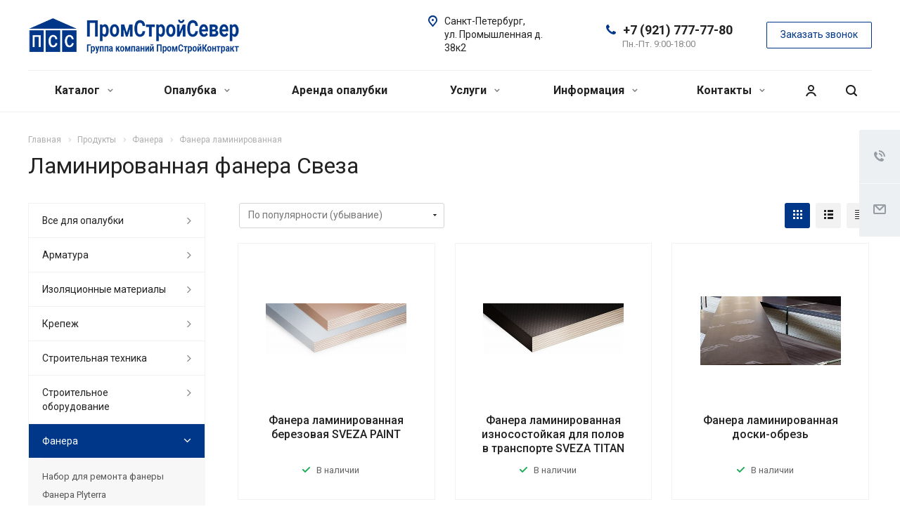

--- FILE ---
content_type: text/html; charset=UTF-8
request_url: https://www.promstroysever.ru/product/fanera/laminirovannaya/sweza/
body_size: 40177
content:
<!DOCTYPE html>
<html xmlns="http://www.w3.org/1999/xhtml" xml:lang="ru" lang="ru" class="  ">

		<meta name="description" content="Компания ПромСтройСевер предлагает заказать фанеру ламинированную марки Свеза. Большой каталог строительных материалов высокого качества. Узнать актуальную стоимость  товаров можно на сайте или позвонив по телефону:  +7 (921) 777-77-80." />
			
	<head>
	<meta http-equiv="Content-Type" content="text/html; charset=utf-8">
						<title>Купить ламинированную фанеру Свеза в Санкт-Петербурге</title>

		<meta name="viewport" content="initial-scale=1.0, width=device-width" />
		<meta name="HandheldFriendly" content="true" />
		<meta name="yes" content="yes" />
		<meta name="apple-mobile-web-app-status-bar-style" content="black" />
		<meta name="SKYPE_TOOLBAR" content="SKYPE_TOOLBAR_PARSER_COMPATIBLE" />
	
		
						<script data-skip-moving="true">(function(w, d, n) {var cl = "bx-core";var ht = d.documentElement;var htc = ht ? ht.className : undefined;if (htc === undefined || htc.indexOf(cl) !== -1){return;}var ua = n.userAgent;if (/(iPad;)|(iPhone;)/i.test(ua)){cl += " bx-ios";}else if (/Windows/i.test(ua)){cl += ' bx-win';}else if (/Macintosh/i.test(ua)){cl += " bx-mac";}else if (/Linux/i.test(ua) && !/Android/i.test(ua)){cl += " bx-linux";}else if (/Android/i.test(ua)){cl += " bx-android";}cl += (/(ipad|iphone|android|mobile|touch)/i.test(ua) ? " bx-touch" : " bx-no-touch");cl += w.devicePixelRatio && w.devicePixelRatio >= 2? " bx-retina": " bx-no-retina";if (/AppleWebKit/.test(ua)){cl += " bx-chrome";}else if (/Opera/.test(ua)){cl += " bx-opera";}else if (/Firefox/.test(ua)){cl += " bx-firefox";}ht.className = htc ? htc + " " + cl : cl;})(window, document, navigator);</script>


<link href="https://fonts.googleapis.com/css?family=Roboto:300italic,400italic,500italic,700italic,400,300,500,700subset=latin,cyrillic-ext&display=swap" type="text/css"  rel="stylesheet" />
<link href="/bitrix/js/ui/design-tokens/dist/ui.design-tokens.css?172606842526358" type="text/css"  rel="stylesheet" />
<link href="/bitrix/js/ui/fonts/opensans/ui.font.opensans.css?16981536082555" type="text/css"  rel="stylesheet" />
<link href="/bitrix/js/main/popup/dist/main.popup.bundle.css?175148221931694" type="text/css"  rel="stylesheet" />
<link href="/bitrix/css/itdon.newyear/style.css?1766990960565" type="text/css"  rel="stylesheet" />
<link href="/bitrix/css/itdon.newyear/snow.min.css?176699096040781" type="text/css"  rel="stylesheet" />
<link href="/bitrix/cache/css/s1/aspro-allcorp2/page_77329e537f982ec8a238254c522105f1/page_77329e537f982ec8a238254c522105f1_v1.css?17588075811854" type="text/css"  rel="stylesheet" />
<link href="/bitrix/cache/css/s1/aspro-allcorp2/template_ac50b79c5dbf01f94c481c8271dee616/template_ac50b79c5dbf01f94c481c8271dee616_v1.css?1759905043730159" type="text/css"  data-template-style="true" rel="stylesheet" />
			






<link rel="shortcut icon" href="/favicon.ico" type="image/x-icon" />
<meta property="og:description" content="Фанера ламинированная — это современный строительный материал, который сочетает в себе высокую прочность, долговечность и привлекательный внешний вид. Этот многослойный продукт изготавливается путем прессования нескольких слоев шпона, которые затем покрываются защитным слоем ламината. Ламинат защищает поверхность фанеры от механических повреждений, влаги и агрессивных воздействий окружающей среды, что значительно расширяет сферу применения данного материала. 

 
Основные свойства ламинированной фанеры
 Высокая прочность:&nbsp;Многослойная структура фанеры обеспечивает ей отличную прочность и устойчивость к деформациям. Благодаря этому, она идеально подходит для использования в строительных работах, включая создание опалубки, настилов и перекрытий. 
 
 Водостойкость:&nbsp;Защитное ламинатное покрытие придает фанере водоотталкивающие свойства, что делает её подходящей для эксплуатации в условиях повышенной влажности. Это качество особенно важно при проведении наружных работ и в местах с высокой влажностью. 
 
 Износостойкость:&nbsp;Ламинированная поверхность фанеры устойчива к истиранию и царапинам, что продлевает срок службы изделий из этого материала. Это делает её популярной в сфере производства мебели, отделки автомобилей и кораблестроения. 
 
 Привлекательный внешний вид:&nbsp;Поверхностный слой ламината может имитировать различные материалы, такие как дерево, камень или металл, что открывает широкие возможности для дизайна. Это позволяет использовать ламинированную фанеру не только в технических целях, но и для декорирования интерьеров. 
 
 Простота монтажа:&nbsp;Легкость обработки и возможность нарезки на любые размеры делают ламинированную фанеру удобным материалом для строительства и ремонта. Она легко крепится с помощью гвоздей, шурупов или клея, что ускоряет процесс монтажа. 
 
 Экономическая выгода: Использование ламинированной фанеры позволяет сократить затраты на дополнительные покрытия и защитные средства, поскольку материал уже имеет готовое финишное покрытие. Это снижает общие расходы на проект. 
 
Области применения ламинированной фанеры 
 Строительство:&nbsp;Ламинированная фанера активно применяется в каркасном домостроении, возведении временных конструкций, изготовлении опалубочных форм для заливки бетона и других строительных нужд. 
 
 Производство мебели:&nbsp;Благодаря своей прочности и привлекательному внешнему виду, ламинированная фанера востребована в производстве столов, стульев, шкафов и другой корпусной мебели. 
 
 Транспортная сфера:&nbsp;Этот материал используется в отделке салонов автомобилей, вагонов поездов и судовых помещений, обеспечивая долговечность и стильный дизайн. 
 
 Интерьерные решения:&nbsp;Ламинированная фанера может применяться для оформления стен, потолков, пола и других поверхностей, придавая помещению оригинальный облик. 
 
 Рекламная индустрия:&nbsp;Благодаря устойчивости к погодным условиям, ламинированная фанера часто используется для создания рекламных щитов, вывесок и других наружных конструкций. 
 
 
 Если вам необходимо купить ламинированную фанеру в Санкт - Петербурге (СПБ) Ленинградской области или СЗФО обращайтесь в компанию "ПромСтройСевер". Мы предлагаем большой ассортимент фанеры любых типов. Наши менеджеры проконсультируют вас и помогут с выбором. Звоните нам или пишите на электронную почту.&nbsp;


Наши преимущества

	 Широкий выбор высококлассной &nbsp;ламинированной фанеры.


	 Гарантия качества.


	 Специальные цены.

 Акции для постоянных клиентов.
 
 Оперативная доставка в любую область и&nbsp;регион.
 
 
 Контакты Промстройсевер в Санкт-Петербурге
 
 

	 #фанераламинированная #ламинированнаяфанера #фанераспокрытием #фанерадляотделки #фанерадлямебели


	#фанераводостойкая #фанерасмеламином #фанераспокрытием #фанерапрочная


	#фанерадляинтерьера #фанерадляполов #фанерадлястен #фанерадляконструкций #фанерадлярекламы


	#фанераопт #фанеракупить #фанерацена #фанераназаказ #фанерасклад


	#фанераспб #фанерарегион #фанерадоставка&nbsp;


	#laminatedplywood #plywoodwithlamination #constructionmaterials #exteriorplywood #industrialplywood


	#фанерапроизводство #фанеракачество #фанерасертифицированная #фанераГОСТ&nbsp;


	#фанерадляполов #фанерадлястен #фанерадляпотолка #фанерадляопалубки #фанерадляфасадов

 " />
<meta property="og:image" content="https://www.promstroysever.ru/upload/iblock/4c5/4c579d4ae42ca4663c3fabe1544f71db.jpg" />
<link rel="image_src" href="https://www.promstroysever.ru/upload/iblock/4c5/4c579d4ae42ca4663c3fabe1544f71db.jpg"  />
<meta property="og:title" content="Купить ламинированную фанеру Свеза в Санкт-Петербурге" />
<meta property="og:type" content="website" />
<meta property="og:url" content="https://www.promstroysever.ru/product/fanera/laminirovannaya/filter/brand-is-sveza/apply/" />
						
			
				
																																																								
							
						<link rel="preload" as="style" href="/local/templates/aspro-allcorp2/css/fonts/font-awesome/fonts/font-awesome.min.css">
						 
	</head>

	<body class=" header_nopacity header_fill_none side_left all_title_2 mheader-v1 footer-v1 fill_bg_n header-v1 title-v1 with_cabinet with_phones">

		<div id="panel"></div>

		
						<!--'start_frame_cache_options-block'-->					<!--'end_frame_cache_options-block'-->				



		



				<div class="visible-lg visible-md title-v1">
			<header class="header_1 long ">
	<div class="logo_and_menu-row">
		<div class="logo-row top-fill">
			<div class="maxwidth-theme">
								<div class="logo-block paddings pull-left">
					<div class="logo">
						<a href="/"><img src="/upload/CAllcorp2/a7a/a7a2db20a21b52c7a3b3f7e093960483.png" alt="Промстройсевер" title="Промстройсевер" /></a>					</div>
				</div>
																<div class="right-icons pull-right">
					<div class="phone-block with_btn">
						<div class="region-block inner-table-block">
							<div class="inner-table-block p-block">
														<!--'start_frame_cache_header-regionality-block1'-->				<!--'end_frame_cache_header-regionality-block1'-->								</div>
																						<div class="inner-table-block p-block">
											
								<div class="phone big">
								<i class="svg inline  svg-inline-phone colored" aria-hidden="true" ><svg xmlns="http://www.w3.org/2000/svg" width="14" height="14" viewBox="0 0 14 14">
  <defs>
    <style>
      .pcls-1 {
        fill: #222;
        fill-rule: evenodd;
      }
    </style>
  </defs>
  <path class="pcls-1" d="M14,11.052a0.5,0.5,0,0,0-.03-0.209,1.758,1.758,0,0,0-.756-0.527C12.65,10,12.073,9.69,11.515,9.363a2.047,2.047,0,0,0-.886-0.457c-0.607,0-1.493,1.8-2.031,1.8a2.138,2.138,0,0,1-.856-0.388A9.894,9.894,0,0,1,3.672,6.253,2.134,2.134,0,0,1,3.283,5.4c0-.536,1.8-1.421,1.8-2.027a2.045,2.045,0,0,0-.458-0.885C4.3,1.932,3.99,1.355,3.672.789A1.755,1.755,0,0,0,3.144.034,0.5,0.5,0,0,0,2.935,0,4.427,4.427,0,0,0,1.551.312,2.62,2.62,0,0,0,.5,1.524,3.789,3.789,0,0,0-.011,3.372a7.644,7.644,0,0,0,.687,2.6A9.291,9.291,0,0,0,1.5,7.714a16.783,16.783,0,0,0,4.778,4.769,9.283,9.283,0,0,0,1.742.825,7.673,7.673,0,0,0,2.608.686,3.805,3.805,0,0,0,1.851-.507,2.62,2.62,0,0,0,1.214-1.052A4.418,4.418,0,0,0,14,11.052Z"/>
</svg>
</i>				
				<a href="tel:+79217777780">+7 (921) 777-77-80</a>
							</div>
																						<div class=" schedule">
									Пн.-Пт. 9:00-18:00							</div>
														</div>
													</div>
													<div class="inner-table-block">
								<span class="callback-block animate-load colored  btn-transparent-bg btn-default btn" data-event="jqm" data-param-id="9" data-name="callback">Заказать звонок</span>
							</div>
											</div>
				</div>
								<div class="col-md-2 pull-right">
					<div class="inner-table-block address">
						
		
												<div class="address-block">
													<i class="svg inline  svg-inline-address colored" aria-hidden="true" ><svg xmlns="http://www.w3.org/2000/svg" width="13" height="16" viewBox="0 0 13 16">
  <defs>
    <style>
      .cls-1 {
        fill-rule: evenodd;
      }
    </style>
  </defs>
  <path data-name="Ellipse 74 copy" class="cls-1" d="M763.9,42.916h0.03L759,49h-1l-4.933-6.084h0.03a6.262,6.262,0,0,1-1.1-3.541,6.5,6.5,0,0,1,13,0A6.262,6.262,0,0,1,763.9,42.916ZM758.5,35a4.5,4.5,0,0,0-3.741,7h-0.012l3.542,4.447h0.422L762.289,42H762.24A4.5,4.5,0,0,0,758.5,35Zm0,6a1.5,1.5,0,1,1,1.5-1.5A1.5,1.5,0,0,1,758.5,41Z" transform="translate(-752 -33)"/>
</svg>
</i>												<div>
							Санкт-Петербург,<br>
ул. Промышленная д. 38к2						</div>
					</div>
							
								</div>
				</div>
			</div>
		</div>	</div>
		<div class="menu-row with-color bgnone colored_dark sliced">
		<div class="maxwidth-theme">
			<div class="col-md-12">
				<div class="right-icons pull-right">
										<div class="pull-right">
						<div class="wrap_icon inner-table-block">
							<button class="inline-search-show twosmallfont" title="Поиск">
								<i class="svg inline  svg-inline-search" aria-hidden="true" ><svg xmlns="http://www.w3.org/2000/svg" width="16" height="16" viewBox="0 0 16 16">
  <defs>
    <style>
      .stcls-1 {
        fill: #222;
        fill-rule: evenodd;
      }
    </style>
  </defs>
  <path class="stcls-1" d="M15.644,15.644a1.164,1.164,0,0,1-1.646,0l-2.95-2.95a7.036,7.036,0,1,1,1.645-1.645L15.644,14A1.164,1.164,0,0,1,15.644,15.644ZM7,2a5,5,0,1,0,5,5A5,5,0,0,0,7,2Z"/>
</svg>
</i>							</button>
						</div>
					</div>
											<div class="pull-right">
							<div class="wrap_icon inner-table-block">
										<!--'start_frame_cache_cabinet-link1'-->		<!-- noindex -->
					<a class="personal-link dark-color animate-load" data-event="jqm" title="Мой кабинет" data-param-type="auth" data-param-backurl="/product/fanera/laminirovannaya/sweza/" data-name="auth" href="/cabinet/">
				<i class="svg inline  svg-inline-cabinet" aria-hidden="true" title="Мой кабинет"><svg xmlns="http://www.w3.org/2000/svg" width="16" height="16" viewBox="0 0 16 16">
  <defs>
    <style>
      .cls-1 {
        fill: #222;
        fill-rule: evenodd;
      }
    </style>
  </defs>
  <path class="cls-1" d="M13.88,16A5.616,5.616,0,0,0,3.128,16h-2.1a7.66,7.66,0,0,1,14.954,0h-2.1ZM8.5,0A4.5,4.5,0,1,1,4,4.5,4.5,4.5,0,0,1,8.5,0Zm0,2A2.5,2.5,0,1,1,6,4.5,2.5,2.5,0,0,1,8.5,2Z"/>
</svg>
</i>			</a>
				<!-- /noindex -->
		<!--'end_frame_cache_cabinet-link1'-->								</div>
						</div>
									</div>
				<div class="menu-only">
					<nav class="mega-menu sliced">
						



	<div class="table-menu catalog_icons_Y">

		<div class="marker-nav"></div>

		<table>

			<tr>

				
					
					
					<td class="menu-item unvisible dropdown wide_menu">

						<div class="wrap">

							<a class="dropdown-toggle" href="/product/">

								Каталог
								<i class="fa fa-angle-down"></i>

								<div class="line-wrapper"><span class="line"></span></div>

							</a>

							
								<span class="tail"></span>

								<ul class="dropdown-menu">

									
										
										
										<li class=" count_4  has_img">

											
													<div class="menu_img"><img src="/upload/resize_cache/iblock/889/60_60_0/889d9d9d470f4728d9a1bdf078b32c33.jpg" alt="Все для опалубки" title="Все для опалубки" /></div>

												
											
											<a href="/product/vse-dlya-opalubki/" title="Все для опалубки">Все для опалубки</a>

											
										</li>

									
										
										
										<li class=" count_4  has_img">

											
													<div class="menu_img"><img src="/upload/resize_cache/iblock/1c7/60_60_0/1c7bb83a6b1ea9a778150bedc283c440.jpg" alt="Арматура" title="Арматура" /></div>

												
											
											<a href="/product/armatura/" title="Арматура">Арматура</a>

											
										</li>

									
										
										
										<li class=" count_4  has_img">

											
													<div class="menu_img"><img src="/upload/resize_cache/iblock/4c8/60_60_0/4c896c57ab3328025e6f98fda7a697ee.jpeg" alt="Изоляционные материалы" title="Изоляционные материалы" /></div>

												
											
											<a href="/product/izolyatsionnye-materialy/" title="Изоляционные материалы">Изоляционные материалы</a>

											
										</li>

									
										
										
										<li class=" count_4  has_img">

											
													<div class="menu_img"><img src="/upload/resize_cache/iblock/aaf/60_60_0/aaf48664cfa716f505c90dc07bac66b4.jpg" alt="Крепеж" title="Крепеж" /></div>

												
											
											<a href="/product/krepezh/" title="Крепеж">Крепеж</a>

											
										</li>

									
										
										
										<li class=" count_4  has_img">

											
													<div class="menu_img"><img src="/upload/resize_cache/iblock/fa3/60_60_0/ky1am45m53pi6rxsb3ozimpohgigqet4.png" alt="Строительная техника" title="Строительная техника" /></div>

												
											
											<a href="/product/stroitelnaya-tekhnika/" title="Строительная техника">Строительная техника</a>

											
										</li>

									
										
										
										<li class=" count_4  has_img">

											
													<div class="menu_img"><img src="/upload/resize_cache/iblock/b0a/60_60_0/b0aad91622a6341fb2460fb4a1434f77.jpeg" alt="Строительное оборудование" title="Строительное оборудование" /></div>

												
											
											<a href="/product/stroitelnoe-oborudovanie/" title="Строительное оборудование">Строительное оборудование</a>

											
										</li>

									
										
										
										<li class=" count_4  has_img">

											
													<div class="menu_img"><img src="/upload/resize_cache/iblock/27f/60_60_0/27fa8f96a11472d8d1afe9bc06074128.jpg" alt="Фанера" title="Фанера" /></div>

												
											
											<a href="/product/fanera/" title="Фанера">Фанера</a>

											
										</li>

									
										
										
										<li class=" count_4  has_img">

											
													<div class="menu_img"><img src="/upload/resize_cache/iblock/928/60_60_0/9287833bac5b398764e01d2579839cd5.jpg" alt="Сухие смеси" title="Сухие смеси" /></div>

												
											
											<a href="/product/sukhie-smesi/" title="Сухие смеси">Сухие смеси</a>

											
										</li>

									
										
										
										<li class=" count_4  has_img">

											
													<div class="menu_img"><img src="/upload/resize_cache/iblock/445/60_60_0/445c660d8908354aef0351f3667f27bf.jpg" alt="Промышленные полы" title="Промышленные полы" /></div>

												
											
											<a href="/product/promyshlennye-poly/" title="Промышленные полы">Промышленные полы</a>

											
										</li>

									
										
										
										<li class=" count_4  has_img">

											
													<div class="menu_img"><img src="/upload/resize_cache/iblock/b57/60_60_0/b573e4bc8db01a0956592708f066b261.jpg" alt="Материалы для бетонных работ" title="Материалы для бетонных работ" /></div>

												
											
											<a href="/product/materialy-dlya-betonnykh-rabot/" title="Материалы для бетонных работ">Материалы для бетонных работ</a>

											
										</li>

									
										
										
										<li class=" count_4  has_img">

											
													<div class="menu_img"><img src="/upload/resize_cache/iblock/fdc/60_60_0/fdcb115d0dc4203b98f8d344c42980f4.jpg" alt="Транспортное строительство" title="Транспортное строительство" /></div>

												
											
											<a href="/product/transportnoe-stroitelstvo/" title="Транспортное строительство">Транспортное строительство</a>

											
										</li>

									
										
										
										<li class=" count_4  has_img">

											
													<div class="menu_img"><img src="/upload/resize_cache/iblock/7bc/60_60_0/7bcb7dc7644e66a77149fac2c60d17b3.jpg" alt="Системы поверхностного водоотвода" title="Системы поверхностного водоотвода" /></div>

												
											
											<a href="/product/sistemy-poverkhnostnogo-vodootvoda/" title="Системы поверхностного водоотвода">Системы поверхностного водоотвода</a>

											
										</li>

									
										
										
										<li class=" count_4  has_img">

											
													<div class="menu_img"><img src="/upload/resize_cache/iblock/ee0/60_60_0/ky61ob6k71pck7i2wamcjwhxcj4mk6ru.png" alt="Запасные части для техники" title="Запасные части для техники" /></div>

												
											
											<a href="/product/zapasnye/" title="Запасные части для техники">Запасные части для техники</a>

											
										</li>

									
										
										
										<li class=" count_4  has_img">

											
													<div class="menu_img"><img src="/upload/resize_cache/iblock/7cb/60_60_0/aa29vsd40nuxtokkk1x7fptew4e5i1h2.jpg" alt="Леса строительные и промышленные" title="Леса строительные и промышленные" /></div>

												
											
											<a href="/product/lesa-stroitelnye-i-promyshlennye/" title="Леса строительные и промышленные">Леса строительные и промышленные</a>

											
										</li>

									
										
										
										<li class=" count_4  has_img">

											
													<div class="menu_img"><img src="/upload/resize_cache/iblock/6d0/60_60_0/n3rbf1pkuoon5l4nc2reoail2qhhz3j3.png" alt="Техническое обслуживание и ремонт строительной техники" title="Техническое обслуживание и ремонт строительной техники" /></div>

												
											
											<a href="/product/tekhnicheskoe-obsluzhivanie-i-remont-stroitelnoy-tekhniki/" title="Техническое обслуживание и ремонт строительной техники">Техническое обслуживание и ремонт строительной техники</a>

											
										</li>

									
								</ul>

							
						</div>

					</td>

				
					
					
					<td class="menu-item unvisible dropdown">

						<div class="wrap">

							<a class="dropdown-toggle" href="/opalubka/">

								Опалубка
								<i class="fa fa-angle-down"></i>

								<div class="line-wrapper"><span class="line"></span></div>

							</a>

							
								<span class="tail"></span>

								<ul class="dropdown-menu">

									
										
										
										<li class=" count_4  ">

											
											<a href="/opalubka/mostovaya/" title="Опалубка для мостов">Опалубка для мостов</a>

											
										</li>

									
										
										
										<li class=" count_4  ">

											
											<a href="/opalubka/kolonn/" title="Опалубка колонн">Опалубка колонн</a>

											
										</li>

									
										
										
										<li class=" count_4  ">

											
											<a href="/opalubka/perekrytiy/" title="Опалубка перекрытий">Опалубка перекрытий</a>

											
										</li>

									
										
										
										<li class=" count_4  ">

											
											<a href="/opalubka/stenovaya/" title="Стеновая опалубка">Стеновая опалубка</a>

											
										</li>

									
										
										
										<li class=" count_4  ">

											
											<a href="/opalubka/gotovye-resheniya/" title="Готовые решения опалубки">Готовые решения опалубки</a>

											
										</li>

									
								</ul>

							
						</div>

					</td>

				
					
					
					<td class="menu-item unvisible ">

						<div class="wrap">

							<a class="" href="/arenda-opalubki/">

								Аренда опалубки
								<i class="fa fa-angle-down"></i>

								<div class="line-wrapper"><span class="line"></span></div>

							</a>

							
						</div>

					</td>

				
					
					
					<td class="menu-item unvisible dropdown">

						<div class="wrap">

							<a class="dropdown-toggle" href="/services/">

								Услуги
								<i class="fa fa-angle-down"></i>

								<div class="line-wrapper"><span class="line"></span></div>

							</a>

							
								<span class="tail"></span>

								<ul class="dropdown-menu">

									
										
										
										<li class=" count_4  has_img">

											
											<a href="/services/remont-stroitelnogo-oborudovaniya/" title="Ремонт строительного оборудования">Ремонт строительного оборудования</a>

											
										</li>

									
										
										
										<li class=" count_4  has_img">

											
											<a href="/services/arenda-stroitelnykh-lesov/" title="Аренда строительных лесов">Аренда строительных лесов</a>

											
										</li>

									
										
										
										<li class=" count_4  has_img">

											
											<a href="/services/armaturnye-tekhnologii/" title="Арматурные технологии">Арматурные технологии</a>

											
										</li>

									
										
										
										<li class=" count_4  has_img">

											
											<a href="/services/stroitelnaya-tekhnika/" title="Строительная техника">Строительная техника</a>

											
										</li>

									
										
										
										<li class=" count_4  has_img">

											
											<a href="/services/opalubka/" title="Услуги по опалубке">Услуги по опалубке</a>

											
										</li>

									
								</ul>

							
						</div>

					</td>

				
					
					
					<td class="menu-item unvisible dropdown">

						<div class="wrap">

							<a class="dropdown-toggle" href="/info/">

								Информация
								<i class="fa fa-angle-down"></i>

								<div class="line-wrapper"><span class="line"></span></div>

							</a>

							
								<span class="tail"></span>

								<ul class="dropdown-menu">

									
										
										
										<li class=" count_4  ">

											
											<a href="/info/news/" title="Новости">Новости</a>

											
										</li>

									
										
										
										<li class=" count_4  ">

											
											<a href="/info/articles/" title="Статьи">Статьи</a>

											
										</li>

									
										
										
										<li class=" count_4  ">

											
											<a href="/info/oplata-i-dostavka/" title="Оплата и доставка">Оплата и доставка</a>

											
										</li>

									
										
										
										<li class=" count_4  ">

											
											<a href="/company/" title="О компании">О компании</a>

											
										</li>

									
										
										
										<li class=" count_4  ">

											
											<a href="/info/sales/" title="Акции">Акции</a>

											
										</li>

									
										
										
										<li class=" count_4  ">

											
											<a href="/info/vacancy/" title="Вакансии">Вакансии</a>

											
										</li>

									
										
										
										<li class=" count_4  ">

											
											<a href="/info/politika-bezopasnosti/" title="Политика безопасности">Политика безопасности</a>

											
										</li>

									
								</ul>

							
						</div>

					</td>

				
					
					
					<td class="menu-item unvisible dropdown">

						<div class="wrap">

							<a class="dropdown-toggle" href="/contacts/">

								Контакты
								<i class="fa fa-angle-down"></i>

								<div class="line-wrapper"><span class="line"></span></div>

							</a>

							
								<span class="tail"></span>

								<ul class="dropdown-menu">

									
										
										
										<li class=" count_4  ">

											
											<a href="/contacts/kontakty-ofis/" title="Контакты офис">Контакты офис</a>

											
										</li>

									
										
										
										<li class=" count_4  ">

											
											<a href="/contacts/kontakty-sklad/" title="Контакты склад">Контакты склад</a>

											
										</li>

									
								</ul>

							
						</div>

					</td>

				


				<td class="menu-item dropdown js-dropdown nosave unvisible">

					<div class="wrap">

						<a class="dropdown-toggle more-items" href="#">

							<span>

								<svg xmlns="http://www.w3.org/2000/svg" width="17" height="3" viewBox="0 0 17 3">

								  <defs>

								    <style>

								      .cls-1 {

								        fill-rule: evenodd;

								      }

								    </style>

								  </defs>

								  <path class="cls-1" d="M923.5,178a1.5,1.5,0,1,1-1.5,1.5A1.5,1.5,0,0,1,923.5,178Zm7,0a1.5,1.5,0,1,1-1.5,1.5A1.5,1.5,0,0,1,930.5,178Zm7,0a1.5,1.5,0,1,1-1.5,1.5A1.5,1.5,0,0,1,937.5,178Z" transform="translate(-922 -178)"/>

								</svg>

							</span>

						</a>

						<span class="tail"></span>

						<ul class="dropdown-menu"></ul>

					</div>

				</td>



			</tr>

		</table>

	</div>

					</nav>
				</div>
			</div>
			<div class="lines"></div>
		</div>
	</div>
	<div class="line-row"></div>
</header>		</div>

		
					<div id="headerfixed">
				<div class="maxwidth-theme">
	<div class="logo-row v2 row margin0">
		<div class="inner-table-block nopadding logo-block">
			<div class="logo">
				<a href="/"><img src="/upload/CAllcorp2/a7a/a7a2db20a21b52c7a3b3f7e093960483.png" alt="Промстройсевер" title="Промстройсевер" /></a>			</div>
		</div>
		<div class="inner-table-block menu-block menu-row">
			<div class="navs table-menu js-nav">
				<nav class="mega-menu sliced">
					



	<div class="table-menu catalog_icons_Y">

		<div class="marker-nav"></div>

		<table>

			<tr>

				
					
					
					<td class="menu-item unvisible dropdown wide_menu">

						<div class="wrap">

							<a class="dropdown-toggle" href="/product/">

								Каталог
								<i class="fa fa-angle-down"></i>

								<div class="line-wrapper"><span class="line"></span></div>

							</a>

							
								<span class="tail"></span>

								<ul class="dropdown-menu">

									
										
										
										<li class=" count_4  has_img">

											
													<div class="menu_img"><img src="/upload/resize_cache/iblock/889/60_60_0/889d9d9d470f4728d9a1bdf078b32c33.jpg" alt="Все для опалубки" title="Все для опалубки" /></div>

												
											
											<a href="/product/vse-dlya-opalubki/" title="Все для опалубки">Все для опалубки</a>

											
										</li>

									
										
										
										<li class=" count_4  has_img">

											
													<div class="menu_img"><img src="/upload/resize_cache/iblock/1c7/60_60_0/1c7bb83a6b1ea9a778150bedc283c440.jpg" alt="Арматура" title="Арматура" /></div>

												
											
											<a href="/product/armatura/" title="Арматура">Арматура</a>

											
										</li>

									
										
										
										<li class=" count_4  has_img">

											
													<div class="menu_img"><img src="/upload/resize_cache/iblock/4c8/60_60_0/4c896c57ab3328025e6f98fda7a697ee.jpeg" alt="Изоляционные материалы" title="Изоляционные материалы" /></div>

												
											
											<a href="/product/izolyatsionnye-materialy/" title="Изоляционные материалы">Изоляционные материалы</a>

											
										</li>

									
										
										
										<li class=" count_4  has_img">

											
													<div class="menu_img"><img src="/upload/resize_cache/iblock/aaf/60_60_0/aaf48664cfa716f505c90dc07bac66b4.jpg" alt="Крепеж" title="Крепеж" /></div>

												
											
											<a href="/product/krepezh/" title="Крепеж">Крепеж</a>

											
										</li>

									
										
										
										<li class=" count_4  has_img">

											
													<div class="menu_img"><img src="/upload/resize_cache/iblock/fa3/60_60_0/ky1am45m53pi6rxsb3ozimpohgigqet4.png" alt="Строительная техника" title="Строительная техника" /></div>

												
											
											<a href="/product/stroitelnaya-tekhnika/" title="Строительная техника">Строительная техника</a>

											
										</li>

									
										
										
										<li class=" count_4  has_img">

											
													<div class="menu_img"><img src="/upload/resize_cache/iblock/b0a/60_60_0/b0aad91622a6341fb2460fb4a1434f77.jpeg" alt="Строительное оборудование" title="Строительное оборудование" /></div>

												
											
											<a href="/product/stroitelnoe-oborudovanie/" title="Строительное оборудование">Строительное оборудование</a>

											
										</li>

									
										
										
										<li class=" count_4  has_img">

											
													<div class="menu_img"><img src="/upload/resize_cache/iblock/27f/60_60_0/27fa8f96a11472d8d1afe9bc06074128.jpg" alt="Фанера" title="Фанера" /></div>

												
											
											<a href="/product/fanera/" title="Фанера">Фанера</a>

											
										</li>

									
										
										
										<li class=" count_4  has_img">

											
													<div class="menu_img"><img src="/upload/resize_cache/iblock/928/60_60_0/9287833bac5b398764e01d2579839cd5.jpg" alt="Сухие смеси" title="Сухие смеси" /></div>

												
											
											<a href="/product/sukhie-smesi/" title="Сухие смеси">Сухие смеси</a>

											
										</li>

									
										
										
										<li class=" count_4  has_img">

											
													<div class="menu_img"><img src="/upload/resize_cache/iblock/445/60_60_0/445c660d8908354aef0351f3667f27bf.jpg" alt="Промышленные полы" title="Промышленные полы" /></div>

												
											
											<a href="/product/promyshlennye-poly/" title="Промышленные полы">Промышленные полы</a>

											
										</li>

									
										
										
										<li class=" count_4  has_img">

											
													<div class="menu_img"><img src="/upload/resize_cache/iblock/b57/60_60_0/b573e4bc8db01a0956592708f066b261.jpg" alt="Материалы для бетонных работ" title="Материалы для бетонных работ" /></div>

												
											
											<a href="/product/materialy-dlya-betonnykh-rabot/" title="Материалы для бетонных работ">Материалы для бетонных работ</a>

											
										</li>

									
										
										
										<li class=" count_4  has_img">

											
													<div class="menu_img"><img src="/upload/resize_cache/iblock/fdc/60_60_0/fdcb115d0dc4203b98f8d344c42980f4.jpg" alt="Транспортное строительство" title="Транспортное строительство" /></div>

												
											
											<a href="/product/transportnoe-stroitelstvo/" title="Транспортное строительство">Транспортное строительство</a>

											
										</li>

									
										
										
										<li class=" count_4  has_img">

											
													<div class="menu_img"><img src="/upload/resize_cache/iblock/7bc/60_60_0/7bcb7dc7644e66a77149fac2c60d17b3.jpg" alt="Системы поверхностного водоотвода" title="Системы поверхностного водоотвода" /></div>

												
											
											<a href="/product/sistemy-poverkhnostnogo-vodootvoda/" title="Системы поверхностного водоотвода">Системы поверхностного водоотвода</a>

											
										</li>

									
										
										
										<li class=" count_4  has_img">

											
													<div class="menu_img"><img src="/upload/resize_cache/iblock/ee0/60_60_0/ky61ob6k71pck7i2wamcjwhxcj4mk6ru.png" alt="Запасные части для техники" title="Запасные части для техники" /></div>

												
											
											<a href="/product/zapasnye/" title="Запасные части для техники">Запасные части для техники</a>

											
										</li>

									
										
										
										<li class=" count_4  has_img">

											
													<div class="menu_img"><img src="/upload/resize_cache/iblock/7cb/60_60_0/aa29vsd40nuxtokkk1x7fptew4e5i1h2.jpg" alt="Леса строительные и промышленные" title="Леса строительные и промышленные" /></div>

												
											
											<a href="/product/lesa-stroitelnye-i-promyshlennye/" title="Леса строительные и промышленные">Леса строительные и промышленные</a>

											
										</li>

									
										
										
										<li class=" count_4  has_img">

											
													<div class="menu_img"><img src="/upload/resize_cache/iblock/6d0/60_60_0/n3rbf1pkuoon5l4nc2reoail2qhhz3j3.png" alt="Техническое обслуживание и ремонт строительной техники" title="Техническое обслуживание и ремонт строительной техники" /></div>

												
											
											<a href="/product/tekhnicheskoe-obsluzhivanie-i-remont-stroitelnoy-tekhniki/" title="Техническое обслуживание и ремонт строительной техники">Техническое обслуживание и ремонт строительной техники</a>

											
										</li>

									
								</ul>

							
						</div>

					</td>

				
					
					
					<td class="menu-item unvisible dropdown">

						<div class="wrap">

							<a class="dropdown-toggle" href="/opalubka/">

								Опалубка
								<i class="fa fa-angle-down"></i>

								<div class="line-wrapper"><span class="line"></span></div>

							</a>

							
								<span class="tail"></span>

								<ul class="dropdown-menu">

									
										
										
										<li class=" count_4  ">

											
											<a href="/opalubka/mostovaya/" title="Опалубка для мостов">Опалубка для мостов</a>

											
										</li>

									
										
										
										<li class=" count_4  ">

											
											<a href="/opalubka/kolonn/" title="Опалубка колонн">Опалубка колонн</a>

											
										</li>

									
										
										
										<li class=" count_4  ">

											
											<a href="/opalubka/perekrytiy/" title="Опалубка перекрытий">Опалубка перекрытий</a>

											
										</li>

									
										
										
										<li class=" count_4  ">

											
											<a href="/opalubka/stenovaya/" title="Стеновая опалубка">Стеновая опалубка</a>

											
										</li>

									
										
										
										<li class=" count_4  ">

											
											<a href="/opalubka/gotovye-resheniya/" title="Готовые решения опалубки">Готовые решения опалубки</a>

											
										</li>

									
								</ul>

							
						</div>

					</td>

				
					
					
					<td class="menu-item unvisible ">

						<div class="wrap">

							<a class="" href="/arenda-opalubki/">

								Аренда опалубки
								<i class="fa fa-angle-down"></i>

								<div class="line-wrapper"><span class="line"></span></div>

							</a>

							
						</div>

					</td>

				
					
					
					<td class="menu-item unvisible dropdown">

						<div class="wrap">

							<a class="dropdown-toggle" href="/services/">

								Услуги
								<i class="fa fa-angle-down"></i>

								<div class="line-wrapper"><span class="line"></span></div>

							</a>

							
								<span class="tail"></span>

								<ul class="dropdown-menu">

									
										
										
										<li class=" count_4  has_img">

											
											<a href="/services/remont-stroitelnogo-oborudovaniya/" title="Ремонт строительного оборудования">Ремонт строительного оборудования</a>

											
										</li>

									
										
										
										<li class=" count_4  has_img">

											
											<a href="/services/arenda-stroitelnykh-lesov/" title="Аренда строительных лесов">Аренда строительных лесов</a>

											
										</li>

									
										
										
										<li class=" count_4  has_img">

											
											<a href="/services/armaturnye-tekhnologii/" title="Арматурные технологии">Арматурные технологии</a>

											
										</li>

									
										
										
										<li class=" count_4  has_img">

											
											<a href="/services/stroitelnaya-tekhnika/" title="Строительная техника">Строительная техника</a>

											
										</li>

									
										
										
										<li class=" count_4  has_img">

											
											<a href="/services/opalubka/" title="Услуги по опалубке">Услуги по опалубке</a>

											
										</li>

									
								</ul>

							
						</div>

					</td>

				
					
					
					<td class="menu-item unvisible dropdown">

						<div class="wrap">

							<a class="dropdown-toggle" href="/info/">

								Информация
								<i class="fa fa-angle-down"></i>

								<div class="line-wrapper"><span class="line"></span></div>

							</a>

							
								<span class="tail"></span>

								<ul class="dropdown-menu">

									
										
										
										<li class=" count_4  ">

											
											<a href="/info/news/" title="Новости">Новости</a>

											
										</li>

									
										
										
										<li class=" count_4  ">

											
											<a href="/info/articles/" title="Статьи">Статьи</a>

											
										</li>

									
										
										
										<li class=" count_4  ">

											
											<a href="/info/oplata-i-dostavka/" title="Оплата и доставка">Оплата и доставка</a>

											
										</li>

									
										
										
										<li class=" count_4  ">

											
											<a href="/company/" title="О компании">О компании</a>

											
										</li>

									
										
										
										<li class=" count_4  ">

											
											<a href="/info/sales/" title="Акции">Акции</a>

											
										</li>

									
										
										
										<li class=" count_4  ">

											
											<a href="/info/vacancy/" title="Вакансии">Вакансии</a>

											
										</li>

									
										
										
										<li class=" count_4  ">

											
											<a href="/info/politika-bezopasnosti/" title="Политика безопасности">Политика безопасности</a>

											
										</li>

									
								</ul>

							
						</div>

					</td>

				
					
					
					<td class="menu-item unvisible dropdown">

						<div class="wrap">

							<a class="dropdown-toggle" href="/contacts/">

								Контакты
								<i class="fa fa-angle-down"></i>

								<div class="line-wrapper"><span class="line"></span></div>

							</a>

							
								<span class="tail"></span>

								<ul class="dropdown-menu">

									
										
										
										<li class=" count_4  ">

											
											<a href="/contacts/kontakty-ofis/" title="Контакты офис">Контакты офис</a>

											
										</li>

									
										
										
										<li class=" count_4  ">

											
											<a href="/contacts/kontakty-sklad/" title="Контакты склад">Контакты склад</a>

											
										</li>

									
								</ul>

							
						</div>

					</td>

				


				<td class="menu-item dropdown js-dropdown nosave unvisible">

					<div class="wrap">

						<a class="dropdown-toggle more-items" href="#">

							<span>

								<svg xmlns="http://www.w3.org/2000/svg" width="17" height="3" viewBox="0 0 17 3">

								  <defs>

								    <style>

								      .cls-1 {

								        fill-rule: evenodd;

								      }

								    </style>

								  </defs>

								  <path class="cls-1" d="M923.5,178a1.5,1.5,0,1,1-1.5,1.5A1.5,1.5,0,0,1,923.5,178Zm7,0a1.5,1.5,0,1,1-1.5,1.5A1.5,1.5,0,0,1,930.5,178Zm7,0a1.5,1.5,0,1,1-1.5,1.5A1.5,1.5,0,0,1,937.5,178Z" transform="translate(-922 -178)"/>

								</svg>

							</span>

						</a>

						<span class="tail"></span>

						<ul class="dropdown-menu"></ul>

					</div>

				</td>



			</tr>

		</table>

	</div>

				</nav>
			</div>
		</div>
					<div class="inner-table-block nopadding small-block cabinet">
				<div class="wrap_icon wrap_cabinet">
							<!--'start_frame_cache_cabinet-link2'-->		<!-- noindex -->
					<a class="personal-link dark-color animate-load" data-event="jqm" title="Мой кабинет" data-param-type="auth" data-param-backurl="/product/fanera/laminirovannaya/sweza/" data-name="auth" href="/cabinet/">
				<i class="svg inline big svg-inline-cabinet" aria-hidden="true" title="Мой кабинет"><svg xmlns="http://www.w3.org/2000/svg" width="21" height="21" viewBox="0 0 21 21">
  <defs>
    <style>
      .cls-1 {
        fill: #222;
        fill-rule: evenodd;
      }
    </style>
  </defs>
  <path class="cls-1" d="M18.263,21A9.678,9.678,0,0,0,10.5,17a9.678,9.678,0,0,0-7.763,4H0.451A11.64,11.64,0,0,1,10.5,15a11.64,11.64,0,0,1,10.049,6H18.263ZM10.5,13A6.5,6.5,0,1,1,17,6.5,6.5,6.5,0,0,1,10.5,13Zm0-11A4.5,4.5,0,1,1,6,6.5,4.5,4.5,0,0,1,10.5,2Z"/>
</svg>
</i>			</a>
				<!-- /noindex -->
		<!--'end_frame_cache_cabinet-link2'-->					</div>
			</div>
				<div class="inner-table-block small-block nopadding inline-search-show" data-type_search="fixed">
			<div class="search-block wrap_icon" title="Поиск">
				<i class="svg inline  svg-inline-search big" aria-hidden="true" ><svg xmlns="http://www.w3.org/2000/svg" width="21" height="21" viewBox="0 0 21 21">
  <defs>
    <style>
      .cls-1 {
        fill: #222;
        fill-rule: evenodd;
      }
    </style>
  </defs>
  <path data-name="Rounded Rectangle 106" class="cls-1" d="M1590.71,131.709a1,1,0,0,1-1.42,0l-4.68-4.677a9.069,9.069,0,1,1,1.42-1.427l4.68,4.678A1,1,0,0,1,1590.71,131.709ZM1579,113a7,7,0,1,0,7,7A7,7,0,0,0,1579,113Z" transform="translate(-1570 -111)"/>
</svg>
</i>			</div>
		</div>
				<!--'start_frame_cache_basket-link1'-->		<!-- noindex -->
				<!-- /noindex -->
		<!--'end_frame_cache_basket-link1'-->		</div>
</div>			</div>
		
		<div id="mobileheader" class="visible-xs visible-sm">
			<div class="mobileheader-v1">
	<div class="burger pull-left">
		<i class="svg inline  svg-inline-burger dark" aria-hidden="true" ><svg xmlns="http://www.w3.org/2000/svg" width="18" height="16" viewBox="0 0 18 16">
  <defs>
    <style>
      .cls-1 {
        fill: #fff;
        fill-rule: evenodd;
      }
    </style>
  </defs>
  <path data-name="Rounded Rectangle 81 copy 2" class="cls-1" d="M330,114h16a1,1,0,0,1,1,1h0a1,1,0,0,1-1,1H330a1,1,0,0,1-1-1h0A1,1,0,0,1,330,114Zm0,7h16a1,1,0,0,1,1,1h0a1,1,0,0,1-1,1H330a1,1,0,0,1-1-1h0A1,1,0,0,1,330,121Zm0,7h16a1,1,0,0,1,1,1h0a1,1,0,0,1-1,1H330a1,1,0,0,1-1-1h0A1,1,0,0,1,330,128Z" transform="translate(-329 -114)"/>
</svg>
</i>		<i class="svg inline  svg-inline-close dark" aria-hidden="true" ><svg id="Close.svg" xmlns="http://www.w3.org/2000/svg" width="16" height="16" viewBox="0 0 16 16">
  <defs>
    <style>
      .cls-1 {
        fill: #222;
        fill-rule: evenodd;
      }
    </style>
  </defs>
  <path id="Rounded_Rectangle_114_copy_3" data-name="Rounded Rectangle 114 copy 3" class="cls-1" d="M334.411,138l6.3,6.3a1,1,0,0,1,0,1.414,0.992,0.992,0,0,1-1.408,0l-6.3-6.306-6.3,6.306a1,1,0,0,1-1.409-1.414l6.3-6.3-6.293-6.3a1,1,0,0,1,1.409-1.414l6.3,6.3,6.3-6.3A1,1,0,0,1,340.7,131.7Z" transform="translate(-325 -130)"/>
</svg>
</i>	</div>
	<div class="logo-block pull-left">
		<div class="logo">
			<a href="/"><img src="/upload/CAllcorp2/a7a/a7a2db20a21b52c7a3b3f7e093960483.png" alt="Промстройсевер" title="Промстройсевер" /></a>		</div>
	</div>
	<div class="right-icons pull-right">
		<div class="pull-right">
			<div class="wrap_icon">
				<button class="inline-search-show twosmallfont" title="Поиск">
					<i class="svg inline  svg-inline-search" aria-hidden="true" ><svg xmlns="http://www.w3.org/2000/svg" width="21" height="21" viewBox="0 0 21 21">
  <defs>
    <style>
      .cls-1 {
        fill: #222;
        fill-rule: evenodd;
      }
    </style>
  </defs>
  <path data-name="Rounded Rectangle 106" class="cls-1" d="M1590.71,131.709a1,1,0,0,1-1.42,0l-4.68-4.677a9.069,9.069,0,1,1,1.42-1.427l4.68,4.678A1,1,0,0,1,1590.71,131.709ZM1579,113a7,7,0,1,0,7,7A7,7,0,0,0,1579,113Z" transform="translate(-1570 -111)"/>
</svg>
</i>				</button>
			</div>
		</div>
		<div class="pull-right">
			<div class="wrap_icon wrap_basket">
						<!--'start_frame_cache_basket-link2'-->		<!-- noindex -->
				<!-- /noindex -->
		<!--'end_frame_cache_basket-link2'-->				</div>
		</div>
					<div class="pull-right">
				<div class="wrap_icon wrap_cabinet">
							<!--'start_frame_cache_cabinet-link3'-->		<!-- noindex -->
					<a class="personal-link dark-color animate-load" data-event="jqm" title="Мой кабинет" data-param-type="auth" data-param-backurl="/product/fanera/laminirovannaya/sweza/" data-name="auth" href="/cabinet/">
				<i class="svg inline big svg-inline-cabinet" aria-hidden="true" title="Мой кабинет"><svg xmlns="http://www.w3.org/2000/svg" width="21" height="21" viewBox="0 0 21 21">
  <defs>
    <style>
      .cls-1 {
        fill: #222;
        fill-rule: evenodd;
      }
    </style>
  </defs>
  <path class="cls-1" d="M18.263,21A9.678,9.678,0,0,0,10.5,17a9.678,9.678,0,0,0-7.763,4H0.451A11.64,11.64,0,0,1,10.5,15a11.64,11.64,0,0,1,10.049,6H18.263ZM10.5,13A6.5,6.5,0,1,1,17,6.5,6.5,6.5,0,0,1,10.5,13Zm0-11A4.5,4.5,0,1,1,6,6.5,4.5,4.5,0,0,1,10.5,2Z"/>
</svg>
</i>			</a>
				<!-- /noindex -->
		<!--'end_frame_cache_cabinet-link3'-->					</div>
			</div>
			</div>
</div>			<div id="mobilemenu" class="leftside">
				<div class="mobilemenu-v1 scroller">
	<div class="wrap">
			<div class="menu top">
		<ul class="top">
															<li class="selected">
					<a class="dark-color parent" href="/product/" title="Каталог">
						<span>Каталог</span>
													<span class="arrow"><i class="svg svg_triangle_right"></i></span>
											</a>
											<ul class="dropdown">
							<li class="menu_back"><a href="" class="dark-color" rel="nofollow"><i class="svg inline  svg-inline-arrow-back" aria-hidden="true" ><svg xmlns="http://www.w3.org/2000/svg" width="17" height="12" viewBox="0 0 17 12">
  <defs>
    <style>
      .rcls-1 {
        fill: #fff;
        fill-rule: evenodd;
      }
    </style>
  </defs>
  <path data-name="Rounded Rectangle 3 copy" class="rcls-1" d="M253.052,4840.24a0.747,0.747,0,0,0,.026.13c0,0.01.014,0.02,0.019,0.03a0.967,0.967,0,0,0,.2.3l4.992,5a1,1,0,0,0,1.414-1.42l-3.287-3.29H269a1.005,1.005,0,0,0,0-2.01H256.416l3.287-3.29a1.006,1.006,0,0,0,0-1.42,0.983,0.983,0,0,0-1.414,0l-4.992,4.99a1.01,1.01,0,0,0-.2.31c0,0.01-.014.01-0.019,0.02a1.147,1.147,0,0,0-.026.14A0.651,0.651,0,0,0,253.052,4840.24Z" transform="translate(-253 -4834)"/>
</svg>
</i>Назад</a></li>
							<li class="menu_title"><a href="/product/">Каталог</a></li>
																															<li>
									<a class="dark-color parent" href="/product/vse-dlya-opalubki/" title="Все для опалубки">
										<span>Все для опалубки</span>
																					<span class="arrow"><i class="svg svg_triangle_right"></i></span>
																			</a>
																			<ul class="dropdown">
											<li class="menu_back"><a href="" class="dark-color" rel="nofollow"><i class="svg inline  svg-inline-arrow-back" aria-hidden="true" ><svg xmlns="http://www.w3.org/2000/svg" width="17" height="12" viewBox="0 0 17 12">
  <defs>
    <style>
      .cls-1 {
        fill: #222;
        fill-rule: evenodd;
      }
    </style>
  </defs>
  <path data-name="Rounded Rectangle 3 copy" class="cls-1" d="M253.052,4840.24a0.747,0.747,0,0,0,.026.13c0,0.01.014,0.02,0.019,0.03a0.967,0.967,0,0,0,.2.3l4.992,5a1,1,0,0,0,1.414-1.42l-3.287-3.29H269a1.005,1.005,0,0,0,0-2.01H256.416l3.287-3.29a1.006,1.006,0,0,0,0-1.42,0.983,0.983,0,0,0-1.414,0l-4.992,4.99a1.01,1.01,0,0,0-.2.31c0,0.01-.014.01-0.019,0.02a1.147,1.147,0,0,0-.026.14A0.651,0.651,0,0,0,253.052,4840.24Z" transform="translate(-253 -4834)"/>
</svg>
</i>Назад</a></li>
											<li class="menu_title"><a href="/product/vse-dlya-opalubki/">Все для опалубки</a></li>
																																															<li>
													<a class="dark-color parent" href="/product/vse-dlya-opalubki/zashchitnoe-oborudovanie-i-osnastka/" title="Защитное оборудование и оснастка">
														<span>Защитное оборудование и оснастка</span>
																													<span class="arrow"><i class="svg svg_triangle_right"></i></span>
																											</a>
																											<ul class="dropdown">
															<li class="menu_back"><a href="" class="dark-color" rel="nofollow"><i class="svg inline  svg-inline-arrow-back" aria-hidden="true" ><svg xmlns="http://www.w3.org/2000/svg" width="17" height="12" viewBox="0 0 17 12">
  <defs>
    <style>
      .cls-1 {
        fill: #222;
        fill-rule: evenodd;
      }
    </style>
  </defs>
  <path data-name="Rounded Rectangle 3 copy" class="cls-1" d="M253.052,4840.24a0.747,0.747,0,0,0,.026.13c0,0.01.014,0.02,0.019,0.03a0.967,0.967,0,0,0,.2.3l4.992,5a1,1,0,0,0,1.414-1.42l-3.287-3.29H269a1.005,1.005,0,0,0,0-2.01H256.416l3.287-3.29a1.006,1.006,0,0,0,0-1.42,0.983,0.983,0,0,0-1.414,0l-4.992,4.99a1.01,1.01,0,0,0-.2.31c0,0.01-.014.01-0.019,0.02a1.147,1.147,0,0,0-.026.14A0.651,0.651,0,0,0,253.052,4840.24Z" transform="translate(-253 -4834)"/>
</svg>
</i>Назад</a></li>
															<li class="menu_title"><a href="/product/vse-dlya-opalubki/zashchitnoe-oborudovanie-i-osnastka/">Защитное оборудование и оснастка</a></li>
																															<li>
																	<a class="dark-color" href="/product/vse-dlya-opalubki/zashchitnoe-oborudovanie-i-osnastka/zashchitnye-sistemy/" title="Защитные системы строительные">
																		<span>Защитные системы строительные</span>
																	</a>
																</li>
																															<li>
																	<a class="dark-color" href="/product/vse-dlya-opalubki/zashchitnoe-oborudovanie-i-osnastka/perila-bezopasnosti/" title="Перила безопасности">
																		<span>Перила безопасности</span>
																	</a>
																</li>
																															<li>
																	<a class="dark-color" href="/product/vse-dlya-opalubki/zashchitnoe-oborudovanie-i-osnastka/plenka-polietilenovaya/" title="Пленка полиэтиленовая строительная">
																		<span>Пленка полиэтиленовая строительная</span>
																	</a>
																</li>
																															<li>
																	<a class="dark-color" href="/product/vse-dlya-opalubki/zashchitnoe-oborudovanie-i-osnastka/podmosti-konsolnye-balochno-rigelnye/" title="Подмости консольные балочно-ригельные">
																		<span>Подмости консольные балочно-ригельные</span>
																	</a>
																</li>
																															<li>
																	<a class="dark-color" href="/product/vse-dlya-opalubki/zashchitnoe-oborudovanie-i-osnastka/fasadnaya-setka/" title="Сетка фасадная строительная">
																		<span>Сетка фасадная строительная</span>
																	</a>
																</li>
																															<li>
																	<a class="dark-color" href="/product/vse-dlya-opalubki/zashchitnoe-oborudovanie-i-osnastka/tenty-stroitelnye/" title="Тенты строительные">
																		<span>Тенты строительные</span>
																	</a>
																</li>
																													</ul>
																									</li>
																																															<li>
													<a class="dark-color parent" href="/product/vse-dlya-opalubki/angary-i-teplyaki-bystrovozvodimye/" title="Ангары и тепляки быстровозводимые">
														<span>Ангары и тепляки быстровозводимые</span>
																													<span class="arrow"><i class="svg svg_triangle_right"></i></span>
																											</a>
																											<ul class="dropdown">
															<li class="menu_back"><a href="" class="dark-color" rel="nofollow"><i class="svg inline  svg-inline-arrow-back" aria-hidden="true" ><svg xmlns="http://www.w3.org/2000/svg" width="17" height="12" viewBox="0 0 17 12">
  <defs>
    <style>
      .cls-1 {
        fill: #222;
        fill-rule: evenodd;
      }
    </style>
  </defs>
  <path data-name="Rounded Rectangle 3 copy" class="cls-1" d="M253.052,4840.24a0.747,0.747,0,0,0,.026.13c0,0.01.014,0.02,0.019,0.03a0.967,0.967,0,0,0,.2.3l4.992,5a1,1,0,0,0,1.414-1.42l-3.287-3.29H269a1.005,1.005,0,0,0,0-2.01H256.416l3.287-3.29a1.006,1.006,0,0,0,0-1.42,0.983,0.983,0,0,0-1.414,0l-4.992,4.99a1.01,1.01,0,0,0-.2.31c0,0.01-.014.01-0.019,0.02a1.147,1.147,0,0,0-.026.14A0.651,0.651,0,0,0,253.052,4840.24Z" transform="translate(-253 -4834)"/>
</svg>
</i>Назад</a></li>
															<li class="menu_title"><a href="/product/vse-dlya-opalubki/angary-i-teplyaki-bystrovozvodimye/">Ангары и тепляки быстровозводимые</a></li>
																															<li>
																	<a class="dark-color" href="/product/vse-dlya-opalubki/angary-i-teplyaki-bystrovozvodimye/angary-bystrovozvodimye-tentovye/" title="Ангары быстровозводимые тентовые">
																		<span>Ангары быстровозводимые тентовые</span>
																	</a>
																</li>
																															<li>
																	<a class="dark-color" href="/product/vse-dlya-opalubki/angary-i-teplyaki-bystrovozvodimye/karkasnyy-mobilnyy-teplyaki-dlya-monolitnogo-stroitelstva/" title="Каркасный мобильный тепляк для монолитного строительства">
																		<span>Каркасный мобильный тепляк для монолитного строительства</span>
																	</a>
																</li>
																													</ul>
																									</li>
																																															<li>
													<a class="dark-color parent" href="/product/vse-dlya-opalubki/sistemy-vetrozashchity/" title="Системы ветрозащиты">
														<span>Системы ветрозащиты</span>
																													<span class="arrow"><i class="svg svg_triangle_right"></i></span>
																											</a>
																											<ul class="dropdown">
															<li class="menu_back"><a href="" class="dark-color" rel="nofollow"><i class="svg inline  svg-inline-arrow-back" aria-hidden="true" ><svg xmlns="http://www.w3.org/2000/svg" width="17" height="12" viewBox="0 0 17 12">
  <defs>
    <style>
      .cls-1 {
        fill: #222;
        fill-rule: evenodd;
      }
    </style>
  </defs>
  <path data-name="Rounded Rectangle 3 copy" class="cls-1" d="M253.052,4840.24a0.747,0.747,0,0,0,.026.13c0,0.01.014,0.02,0.019,0.03a0.967,0.967,0,0,0,.2.3l4.992,5a1,1,0,0,0,1.414-1.42l-3.287-3.29H269a1.005,1.005,0,0,0,0-2.01H256.416l3.287-3.29a1.006,1.006,0,0,0,0-1.42,0.983,0.983,0,0,0-1.414,0l-4.992,4.99a1.01,1.01,0,0,0-.2.31c0,0.01-.014.01-0.019,0.02a1.147,1.147,0,0,0-.026.14A0.651,0.651,0,0,0,253.052,4840.24Z" transform="translate(-253 -4834)"/>
</svg>
</i>Назад</a></li>
															<li class="menu_title"><a href="/product/vse-dlya-opalubki/sistemy-vetrozashchity/">Системы ветрозащиты</a></li>
																															<li>
																	<a class="dark-color" href="/product/vse-dlya-opalubki/sistemy-vetrozashchity/sistemy-vetrozashchity/" title="Системы ветрозащиты (ветрозащитные экраны)">
																		<span>Системы ветрозащиты (ветрозащитные экраны)</span>
																	</a>
																</li>
																													</ul>
																									</li>
																																															<li>
													<a class="dark-color parent" href="/product/vse-dlya-opalubki/komplektuyushchie-dlya-opalubki/" title="Комплектующие для опалубки">
														<span>Комплектующие для опалубки</span>
																													<span class="arrow"><i class="svg svg_triangle_right"></i></span>
																											</a>
																											<ul class="dropdown">
															<li class="menu_back"><a href="" class="dark-color" rel="nofollow"><i class="svg inline  svg-inline-arrow-back" aria-hidden="true" ><svg xmlns="http://www.w3.org/2000/svg" width="17" height="12" viewBox="0 0 17 12">
  <defs>
    <style>
      .cls-1 {
        fill: #222;
        fill-rule: evenodd;
      }
    </style>
  </defs>
  <path data-name="Rounded Rectangle 3 copy" class="cls-1" d="M253.052,4840.24a0.747,0.747,0,0,0,.026.13c0,0.01.014,0.02,0.019,0.03a0.967,0.967,0,0,0,.2.3l4.992,5a1,1,0,0,0,1.414-1.42l-3.287-3.29H269a1.005,1.005,0,0,0,0-2.01H256.416l3.287-3.29a1.006,1.006,0,0,0,0-1.42,0.983,0.983,0,0,0-1.414,0l-4.992,4.99a1.01,1.01,0,0,0-.2.31c0,0.01-.014.01-0.019,0.02a1.147,1.147,0,0,0-.026.14A0.651,0.651,0,0,0,253.052,4840.24Z" transform="translate(-253 -4834)"/>
</svg>
</i>Назад</a></li>
															<li class="menu_title"><a href="/product/vse-dlya-opalubki/komplektuyushchie-dlya-opalubki/">Комплектующие для опалубки</a></li>
																															<li>
																	<a class="dark-color" href="/product/vse-dlya-opalubki/komplektuyushchie-dlya-opalubki/gajki-dlya-opalubki/" title="Гайки для опалубки">
																		<span>Гайки для опалубки</span>
																	</a>
																</li>
																															<li>
																	<a class="dark-color" href="/product/vse-dlya-opalubki/komplektuyushchie-dlya-opalubki/balki-dvutavrovye-derevyannye/" title="Двутавровые деревянные балки">
																		<span>Двутавровые деревянные балки</span>
																	</a>
																</li>
																															<li>
																	<a class="dark-color" href="/product/vse-dlya-opalubki/komplektuyushchie-dlya-opalubki/zamki-dlya-opalubki/" title="Замки для опалубки">
																		<span>Замки для опалубки</span>
																	</a>
																</li>
																															<li>
																	<a class="dark-color" href="/product/vse-dlya-opalubki/komplektuyushchie-dlya-opalubki/pilomaterialy/" title="Пиломатериалы для опалубки">
																		<span>Пиломатериалы для опалубки</span>
																	</a>
																</li>
																															<li>
																	<a class="dark-color" href="/product/vse-dlya-opalubki/komplektuyushchie-dlya-opalubki/podkosy-dlya-opalubki/" title="Подкосы для опалубки">
																		<span>Подкосы для опалубки</span>
																	</a>
																</li>
																															<li>
																	<a class="dark-color" href="/product/vse-dlya-opalubki/komplektuyushchie-dlya-opalubki/stoyki-teleskopicheskie/" title="Стойки телескопические">
																		<span>Стойки телескопические</span>
																	</a>
																</li>
																															<li>
																	<a class="dark-color" href="/product/vse-dlya-opalubki/komplektuyushchie-dlya-opalubki/styazhki-dlya-opalubki/" title="Стяжки для опалубки">
																		<span>Стяжки для опалубки</span>
																	</a>
																</li>
																															<li>
																	<a class="dark-color" href="/product/vse-dlya-opalubki/komplektuyushchie-dlya-opalubki/universalnye-komplektuyushchie/" title="Универсальные комплектующие для опалубки">
																		<span>Универсальные комплектующие для опалубки</span>
																	</a>
																</li>
																															<li>
																	<a class="dark-color" href="/product/vse-dlya-opalubki/komplektuyushchie-dlya-opalubki/khomuty-dlya-opalubki-i-lesov/" title="Хомуты для опалубки и лесов">
																		<span>Хомуты для опалубки и лесов</span>
																	</a>
																</li>
																													</ul>
																									</li>
																																															<li>
													<a class="dark-color parent" href="/product/vse-dlya-opalubki/oborudovanie-i-osnastka/" title="Оборудование и оснастка для опалубки">
														<span>Оборудование и оснастка для опалубки</span>
																													<span class="arrow"><i class="svg svg_triangle_right"></i></span>
																											</a>
																											<ul class="dropdown">
															<li class="menu_back"><a href="" class="dark-color" rel="nofollow"><i class="svg inline  svg-inline-arrow-back" aria-hidden="true" ><svg xmlns="http://www.w3.org/2000/svg" width="17" height="12" viewBox="0 0 17 12">
  <defs>
    <style>
      .cls-1 {
        fill: #222;
        fill-rule: evenodd;
      }
    </style>
  </defs>
  <path data-name="Rounded Rectangle 3 copy" class="cls-1" d="M253.052,4840.24a0.747,0.747,0,0,0,.026.13c0,0.01.014,0.02,0.019,0.03a0.967,0.967,0,0,0,.2.3l4.992,5a1,1,0,0,0,1.414-1.42l-3.287-3.29H269a1.005,1.005,0,0,0,0-2.01H256.416l3.287-3.29a1.006,1.006,0,0,0,0-1.42,0.983,0.983,0,0,0-1.414,0l-4.992,4.99a1.01,1.01,0,0,0-.2.31c0,0.01-.014.01-0.019,0.02a1.147,1.147,0,0,0-.026.14A0.651,0.651,0,0,0,253.052,4840.24Z" transform="translate(-253 -4834)"/>
</svg>
</i>Назад</a></li>
															<li class="menu_title"><a href="/product/vse-dlya-opalubki/oborudovanie-i-osnastka/">Оборудование и оснастка для опалубки</a></li>
																															<li>
																	<a class="dark-color" href="/product/vse-dlya-opalubki/oborudovanie-i-osnastka/balki-dvutavrovye/" title="Балки двутавровые для опалубки">
																		<span>Балки двутавровые для опалубки</span>
																	</a>
																</li>
																															<li>
																	<a class="dark-color" href="/product/vse-dlya-opalubki/oborudovanie-i-osnastka/osnastka-dlya-opalubki-/" title="Оснастка для опалубки ">
																		<span>Оснастка для опалубки </span>
																	</a>
																</li>
																													</ul>
																									</li>
																																															<li>
													<a class="dark-color parent" href="/product/vse-dlya-opalubki/raskhodnye-materialy/" title="Расходные материалы">
														<span>Расходные материалы</span>
																													<span class="arrow"><i class="svg svg_triangle_right"></i></span>
																											</a>
																											<ul class="dropdown">
															<li class="menu_back"><a href="" class="dark-color" rel="nofollow"><i class="svg inline  svg-inline-arrow-back" aria-hidden="true" ><svg xmlns="http://www.w3.org/2000/svg" width="17" height="12" viewBox="0 0 17 12">
  <defs>
    <style>
      .cls-1 {
        fill: #222;
        fill-rule: evenodd;
      }
    </style>
  </defs>
  <path data-name="Rounded Rectangle 3 copy" class="cls-1" d="M253.052,4840.24a0.747,0.747,0,0,0,.026.13c0,0.01.014,0.02,0.019,0.03a0.967,0.967,0,0,0,.2.3l4.992,5a1,1,0,0,0,1.414-1.42l-3.287-3.29H269a1.005,1.005,0,0,0,0-2.01H256.416l3.287-3.29a1.006,1.006,0,0,0,0-1.42,0.983,0.983,0,0,0-1.414,0l-4.992,4.99a1.01,1.01,0,0,0-.2.31c0,0.01-.014.01-0.019,0.02a1.147,1.147,0,0,0-.026.14A0.651,0.651,0,0,0,253.052,4840.24Z" transform="translate(-253 -4834)"/>
</svg>
</i>Назад</a></li>
															<li class="menu_title"><a href="/product/vse-dlya-opalubki/raskhodnye-materialy/">Расходные материалы</a></li>
																															<li>
																	<a class="dark-color" href="/product/vse-dlya-opalubki/raskhodnye-materialy/betonnye-fiksatory/" title="Бетонные фиксаторы">
																		<span>Бетонные фиксаторы</span>
																	</a>
																</li>
																															<li>
																	<a class="dark-color" href="/product/vse-dlya-opalubki/raskhodnye-materialy/zakladnye-elementy/" title="Закладные элементы для арматуры">
																		<span>Закладные элементы для арматуры</span>
																	</a>
																</li>
																															<li>
																	<a class="dark-color" href="/product/vse-dlya-opalubki/raskhodnye-materialy/smazka-dlya-opalubki/" title="Смазка для опалубки">
																		<span>Смазка для опалубки</span>
																	</a>
																</li>
																															<li>
																	<a class="dark-color" href="/product/vse-dlya-opalubki/raskhodnye-materialy/fiksatory-armatury/" title="Фиксаторы арматуры">
																		<span>Фиксаторы арматуры</span>
																	</a>
																</li>
																													</ul>
																									</li>
																					</ul>
																	</li>
																															<li>
									<a class="dark-color parent" href="/product/armatura/" title="Арматура">
										<span>Арматура</span>
																					<span class="arrow"><i class="svg svg_triangle_right"></i></span>
																			</a>
																			<ul class="dropdown">
											<li class="menu_back"><a href="" class="dark-color" rel="nofollow"><i class="svg inline  svg-inline-arrow-back" aria-hidden="true" ><svg xmlns="http://www.w3.org/2000/svg" width="17" height="12" viewBox="0 0 17 12">
  <defs>
    <style>
      .cls-1 {
        fill: #222;
        fill-rule: evenodd;
      }
    </style>
  </defs>
  <path data-name="Rounded Rectangle 3 copy" class="cls-1" d="M253.052,4840.24a0.747,0.747,0,0,0,.026.13c0,0.01.014,0.02,0.019,0.03a0.967,0.967,0,0,0,.2.3l4.992,5a1,1,0,0,0,1.414-1.42l-3.287-3.29H269a1.005,1.005,0,0,0,0-2.01H256.416l3.287-3.29a1.006,1.006,0,0,0,0-1.42,0.983,0.983,0,0,0-1.414,0l-4.992,4.99a1.01,1.01,0,0,0-.2.31c0,0.01-.014.01-0.019,0.02a1.147,1.147,0,0,0-.026.14A0.651,0.651,0,0,0,253.052,4840.24Z" transform="translate(-253 -4834)"/>
</svg>
</i>Назад</a></li>
											<li class="menu_title"><a href="/product/armatura/">Арматура</a></li>
																																															<li>
													<a class="dark-color parent" href="/product/armatura/mufty-dlya-armatury/" title="Муфты для арматуры">
														<span>Муфты для арматуры</span>
																													<span class="arrow"><i class="svg svg_triangle_right"></i></span>
																											</a>
																											<ul class="dropdown">
															<li class="menu_back"><a href="" class="dark-color" rel="nofollow"><i class="svg inline  svg-inline-arrow-back" aria-hidden="true" ><svg xmlns="http://www.w3.org/2000/svg" width="17" height="12" viewBox="0 0 17 12">
  <defs>
    <style>
      .cls-1 {
        fill: #222;
        fill-rule: evenodd;
      }
    </style>
  </defs>
  <path data-name="Rounded Rectangle 3 copy" class="cls-1" d="M253.052,4840.24a0.747,0.747,0,0,0,.026.13c0,0.01.014,0.02,0.019,0.03a0.967,0.967,0,0,0,.2.3l4.992,5a1,1,0,0,0,1.414-1.42l-3.287-3.29H269a1.005,1.005,0,0,0,0-2.01H256.416l3.287-3.29a1.006,1.006,0,0,0,0-1.42,0.983,0.983,0,0,0-1.414,0l-4.992,4.99a1.01,1.01,0,0,0-.2.31c0,0.01-.014.01-0.019,0.02a1.147,1.147,0,0,0-.026.14A0.651,0.651,0,0,0,253.052,4840.24Z" transform="translate(-253 -4834)"/>
</svg>
</i>Назад</a></li>
															<li class="menu_title"><a href="/product/armatura/mufty-dlya-armatury/">Муфты для арматуры</a></li>
																															<li>
																	<a class="dark-color" href="/product/armatura/mufty-dlya-armatury/ankernye/" title="Муфты анкерные">
																		<span>Муфты анкерные</span>
																	</a>
																</li>
																															<li>
																	<a class="dark-color" href="/product/armatura/mufty-dlya-armatury/boltovye/" title="Муфты болтовые">
																		<span>Муфты болтовые</span>
																	</a>
																</li>
																															<li>
																	<a class="dark-color" href="/product/armatura/mufty-dlya-armatury/obzhimnye/" title="Муфты обжимные">
																		<span>Муфты обжимные</span>
																	</a>
																</li>
																															<li>
																	<a class="dark-color" href="/product/armatura/mufty-dlya-armatury/perehodnye/" title="Муфты переходные">
																		<span>Муфты переходные</span>
																	</a>
																</li>
																															<li>
																	<a class="dark-color" href="/product/armatura/mufty-dlya-armatury/pozitsionnye/" title="Муфты позиционные">
																		<span>Муфты позиционные</span>
																	</a>
																</li>
																															<li>
																	<a class="dark-color" href="/product/armatura/mufty-dlya-armatury/rezbovye/" title="Муфты резьбовые">
																		<span>Муфты резьбовые</span>
																	</a>
																</li>
																															<li>
																	<a class="dark-color" href="/product/armatura/mufty-dlya-armatury/svarnye-elektrosvarnye/" title="Муфты сварные-электросварные">
																		<span>Муфты сварные-электросварные</span>
																	</a>
																</li>
																															<li>
																	<a class="dark-color" href="/product/armatura/mufty-dlya-armatury/soedinitelnaya/" title="Муфты соединительные">
																		<span>Муфты соединительные</span>
																	</a>
																</li>
																															<li>
																	<a class="dark-color" href="/product/armatura/mufty-dlya-armatury/standartnye/" title="Муфты стандартные">
																		<span>Муфты стандартные</span>
																	</a>
																</li>
																													</ul>
																									</li>
																																															<li>
													<a class="dark-color" href="/product/armatura/oborudovanie-dlya-armatury/" title="Оборудование для арматуры">
														<span>Оборудование для арматуры</span>
																											</a>
																									</li>
																					</ul>
																	</li>
																															<li>
									<a class="dark-color parent" href="/product/izolyatsionnye-materialy/" title="Изоляционные материалы">
										<span>Изоляционные материалы</span>
																					<span class="arrow"><i class="svg svg_triangle_right"></i></span>
																			</a>
																			<ul class="dropdown">
											<li class="menu_back"><a href="" class="dark-color" rel="nofollow"><i class="svg inline  svg-inline-arrow-back" aria-hidden="true" ><svg xmlns="http://www.w3.org/2000/svg" width="17" height="12" viewBox="0 0 17 12">
  <defs>
    <style>
      .cls-1 {
        fill: #222;
        fill-rule: evenodd;
      }
    </style>
  </defs>
  <path data-name="Rounded Rectangle 3 copy" class="cls-1" d="M253.052,4840.24a0.747,0.747,0,0,0,.026.13c0,0.01.014,0.02,0.019,0.03a0.967,0.967,0,0,0,.2.3l4.992,5a1,1,0,0,0,1.414-1.42l-3.287-3.29H269a1.005,1.005,0,0,0,0-2.01H256.416l3.287-3.29a1.006,1.006,0,0,0,0-1.42,0.983,0.983,0,0,0-1.414,0l-4.992,4.99a1.01,1.01,0,0,0-.2.31c0,0.01-.014.01-0.019,0.02a1.147,1.147,0,0,0-.026.14A0.651,0.651,0,0,0,253.052,4840.24Z" transform="translate(-253 -4834)"/>
</svg>
</i>Назад</a></li>
											<li class="menu_title"><a href="/product/izolyatsionnye-materialy/">Изоляционные материалы</a></li>
																																															<li>
													<a class="dark-color parent" href="/product/izolyatsionnye-materialy/teploizolyatsiya/" title="Теплоизоляция">
														<span>Теплоизоляция</span>
																													<span class="arrow"><i class="svg svg_triangle_right"></i></span>
																											</a>
																											<ul class="dropdown">
															<li class="menu_back"><a href="" class="dark-color" rel="nofollow"><i class="svg inline  svg-inline-arrow-back" aria-hidden="true" ><svg xmlns="http://www.w3.org/2000/svg" width="17" height="12" viewBox="0 0 17 12">
  <defs>
    <style>
      .cls-1 {
        fill: #222;
        fill-rule: evenodd;
      }
    </style>
  </defs>
  <path data-name="Rounded Rectangle 3 copy" class="cls-1" d="M253.052,4840.24a0.747,0.747,0,0,0,.026.13c0,0.01.014,0.02,0.019,0.03a0.967,0.967,0,0,0,.2.3l4.992,5a1,1,0,0,0,1.414-1.42l-3.287-3.29H269a1.005,1.005,0,0,0,0-2.01H256.416l3.287-3.29a1.006,1.006,0,0,0,0-1.42,0.983,0.983,0,0,0-1.414,0l-4.992,4.99a1.01,1.01,0,0,0-.2.31c0,0.01-.014.01-0.019,0.02a1.147,1.147,0,0,0-.026.14A0.651,0.651,0,0,0,253.052,4840.24Z" transform="translate(-253 -4834)"/>
</svg>
</i>Назад</a></li>
															<li class="menu_title"><a href="/product/izolyatsionnye-materialy/teploizolyatsiya/">Теплоизоляция</a></li>
																															<li>
																	<a class="dark-color" href="/product/izolyatsionnye-materialy/teploizolyatsiya/mineralovatnaya/" title="Минераловатная">
																		<span>Минераловатная</span>
																	</a>
																</li>
																															<li>
																	<a class="dark-color" href="/product/izolyatsionnye-materialy/teploizolyatsiya/penoplast-yacheistyy-penopolistirol/" title="Пенопласт - Ячеистый пенополистирол">
																		<span>Пенопласт - Ячеистый пенополистирол</span>
																	</a>
																</li>
																															<li>
																	<a class="dark-color" href="/product/izolyatsionnye-materialy/teploizolyatsiya/ekstrudirovannyy-penopolistirol/" title="Экструдированный пенополистирол">
																		<span>Экструдированный пенополистирол</span>
																	</a>
																</li>
																													</ul>
																									</li>
																																															<li>
													<a class="dark-color parent" href="/product/izolyatsionnye-materialy/vetrozashchita/" title="Ветрозащита">
														<span>Ветрозащита</span>
																													<span class="arrow"><i class="svg svg_triangle_right"></i></span>
																											</a>
																											<ul class="dropdown">
															<li class="menu_back"><a href="" class="dark-color" rel="nofollow"><i class="svg inline  svg-inline-arrow-back" aria-hidden="true" ><svg xmlns="http://www.w3.org/2000/svg" width="17" height="12" viewBox="0 0 17 12">
  <defs>
    <style>
      .cls-1 {
        fill: #222;
        fill-rule: evenodd;
      }
    </style>
  </defs>
  <path data-name="Rounded Rectangle 3 copy" class="cls-1" d="M253.052,4840.24a0.747,0.747,0,0,0,.026.13c0,0.01.014,0.02,0.019,0.03a0.967,0.967,0,0,0,.2.3l4.992,5a1,1,0,0,0,1.414-1.42l-3.287-3.29H269a1.005,1.005,0,0,0,0-2.01H256.416l3.287-3.29a1.006,1.006,0,0,0,0-1.42,0.983,0.983,0,0,0-1.414,0l-4.992,4.99a1.01,1.01,0,0,0-.2.31c0,0.01-.014.01-0.019,0.02a1.147,1.147,0,0,0-.026.14A0.651,0.651,0,0,0,253.052,4840.24Z" transform="translate(-253 -4834)"/>
</svg>
</i>Назад</a></li>
															<li class="menu_title"><a href="/product/izolyatsionnye-materialy/vetrozashchita/">Ветрозащита</a></li>
																															<li>
																	<a class="dark-color" href="/product/izolyatsionnye-materialy/vetrozashchita/vetrozashchitnye-membrany/" title="ВЕТРОЗАЩИТНЫЕ МЕМБРАНЫ ">
																		<span>ВЕТРОЗАЩИТНЫЕ МЕМБРАНЫ </span>
																	</a>
																</li>
																															<li>
																	<a class="dark-color" href="/product/izolyatsionnye-materialy/vetrozashchita/gidro-vetrozashchitnye-membrany-/" title="ГИДРО-ВЕТРОЗАЩИТНЫЕ МЕМБРАНЫ ">
																		<span>ГИДРО-ВЕТРОЗАЩИТНЫЕ МЕМБРАНЫ </span>
																	</a>
																</li>
																													</ul>
																									</li>
																																															<li>
													<a class="dark-color parent" href="/product/izolyatsionnye-materialy/gidroizolyatsiya/" title="Гидроизоляция">
														<span>Гидроизоляция</span>
																													<span class="arrow"><i class="svg svg_triangle_right"></i></span>
																											</a>
																											<ul class="dropdown">
															<li class="menu_back"><a href="" class="dark-color" rel="nofollow"><i class="svg inline  svg-inline-arrow-back" aria-hidden="true" ><svg xmlns="http://www.w3.org/2000/svg" width="17" height="12" viewBox="0 0 17 12">
  <defs>
    <style>
      .cls-1 {
        fill: #222;
        fill-rule: evenodd;
      }
    </style>
  </defs>
  <path data-name="Rounded Rectangle 3 copy" class="cls-1" d="M253.052,4840.24a0.747,0.747,0,0,0,.026.13c0,0.01.014,0.02,0.019,0.03a0.967,0.967,0,0,0,.2.3l4.992,5a1,1,0,0,0,1.414-1.42l-3.287-3.29H269a1.005,1.005,0,0,0,0-2.01H256.416l3.287-3.29a1.006,1.006,0,0,0,0-1.42,0.983,0.983,0,0,0-1.414,0l-4.992,4.99a1.01,1.01,0,0,0-.2.31c0,0.01-.014.01-0.019,0.02a1.147,1.147,0,0,0-.026.14A0.651,0.651,0,0,0,253.052,4840.24Z" transform="translate(-253 -4834)"/>
</svg>
</i>Назад</a></li>
															<li class="menu_title"><a href="/product/izolyatsionnye-materialy/gidroizolyatsiya/">Гидроизоляция</a></li>
																															<li>
																	<a class="dark-color" href="/product/izolyatsionnye-materialy/gidroizolyatsiya/bitumno-polimernaya-rulonnaya/" title="Битумно-полимерная рулонная">
																		<span>Битумно-полимерная рулонная</span>
																	</a>
																</li>
																															<li>
																	<a class="dark-color" href="/product/izolyatsionnye-materialy/gidroizolyatsiya/germetizatsiya-stykov-i-shvov_/" title="Герметизация стыков и швов">
																		<span>Герметизация стыков и швов</span>
																	</a>
																</li>
																															<li>
																	<a class="dark-color" href="/product/izolyatsionnye-materialy/gidroizolyatsiya/gidroizolyatsiya-bitumnaya-rulonnaya/" title="Гидроизоляция - Битумная рулонная">
																		<span>Гидроизоляция - Битумная рулонная</span>
																	</a>
																</li>
																															<li>
																	<a class="dark-color" href="/product/izolyatsionnye-materialy/gidroizolyatsiya/gidroizolyatsiya-krovli-iz-pvkh-membrany/" title="Гидроизоляция кровли из ПВХ мембраны">
																		<span>Гидроизоляция кровли из ПВХ мембраны</span>
																	</a>
																</li>
																															<li>
																	<a class="dark-color" href="/product/izolyatsionnye-materialy/gidroizolyatsiya/mastika-dlya-prikleivaniya/" title="Мастика для приклеивания битумной изоляции">
																		<span>Мастика для приклеивания битумной изоляции</span>
																	</a>
																</li>
																															<li>
																	<a class="dark-color" href="/product/izolyatsionnye-materialy/gidroizolyatsiya/mastichnaya-gidroizolyatsiya/" title="Мастичная гидроизоляция">
																		<span>Мастичная гидроизоляция</span>
																	</a>
																</li>
																															<li>
																	<a class="dark-color" href="/product/izolyatsionnye-materialy/gidroizolyatsiya/membrannye-materialy-iz-pvp/" title="Мембранные материалы из ПВП">
																		<span>Мембранные материалы из ПВП</span>
																	</a>
																</li>
																													</ul>
																									</li>
																																															<li>
													<a class="dark-color parent" href="/product/izolyatsionnye-materialy/zvukoizolyatsiya/" title="Звукоизоляция">
														<span>Звукоизоляция</span>
																													<span class="arrow"><i class="svg svg_triangle_right"></i></span>
																											</a>
																											<ul class="dropdown">
															<li class="menu_back"><a href="" class="dark-color" rel="nofollow"><i class="svg inline  svg-inline-arrow-back" aria-hidden="true" ><svg xmlns="http://www.w3.org/2000/svg" width="17" height="12" viewBox="0 0 17 12">
  <defs>
    <style>
      .cls-1 {
        fill: #222;
        fill-rule: evenodd;
      }
    </style>
  </defs>
  <path data-name="Rounded Rectangle 3 copy" class="cls-1" d="M253.052,4840.24a0.747,0.747,0,0,0,.026.13c0,0.01.014,0.02,0.019,0.03a0.967,0.967,0,0,0,.2.3l4.992,5a1,1,0,0,0,1.414-1.42l-3.287-3.29H269a1.005,1.005,0,0,0,0-2.01H256.416l3.287-3.29a1.006,1.006,0,0,0,0-1.42,0.983,0.983,0,0,0-1.414,0l-4.992,4.99a1.01,1.01,0,0,0-.2.31c0,0.01-.014.01-0.019,0.02a1.147,1.147,0,0,0-.026.14A0.651,0.651,0,0,0,253.052,4840.24Z" transform="translate(-253 -4834)"/>
</svg>
</i>Назад</a></li>
															<li class="menu_title"><a href="/product/izolyatsionnye-materialy/zvukoizolyatsiya/">Звукоизоляция</a></li>
																															<li>
																	<a class="dark-color" href="/product/izolyatsionnye-materialy/zvukoizolyatsiya/vspenennyy-polietilen/" title="Вспененный полиэтилен">
																		<span>Вспененный полиэтилен</span>
																	</a>
																</li>
																															<li>
																	<a class="dark-color" href="/product/izolyatsionnye-materialy/zvukoizolyatsiya/mineralovatnaya-zvukoizolyatsiya/" title="Минераловатная звукоизоляция">
																		<span>Минераловатная звукоизоляция</span>
																	</a>
																</li>
																													</ul>
																									</li>
																																															<li>
													<a class="dark-color" href="/product/izolyatsionnye-materialy/kleevye-sostavy/" title="Клеевые составы">
														<span>Клеевые составы</span>
																											</a>
																									</li>
																																															<li>
													<a class="dark-color" href="/product/izolyatsionnye-materialy/ognezashchita/" title="Огнезащита">
														<span>Огнезащита</span>
																											</a>
																									</li>
																																															<li>
													<a class="dark-color parent" href="/product/izolyatsionnye-materialy/paroizolyatsiya/" title="Пароизоляция">
														<span>Пароизоляция</span>
																													<span class="arrow"><i class="svg svg_triangle_right"></i></span>
																											</a>
																											<ul class="dropdown">
															<li class="menu_back"><a href="" class="dark-color" rel="nofollow"><i class="svg inline  svg-inline-arrow-back" aria-hidden="true" ><svg xmlns="http://www.w3.org/2000/svg" width="17" height="12" viewBox="0 0 17 12">
  <defs>
    <style>
      .cls-1 {
        fill: #222;
        fill-rule: evenodd;
      }
    </style>
  </defs>
  <path data-name="Rounded Rectangle 3 copy" class="cls-1" d="M253.052,4840.24a0.747,0.747,0,0,0,.026.13c0,0.01.014,0.02,0.019,0.03a0.967,0.967,0,0,0,.2.3l4.992,5a1,1,0,0,0,1.414-1.42l-3.287-3.29H269a1.005,1.005,0,0,0,0-2.01H256.416l3.287-3.29a1.006,1.006,0,0,0,0-1.42,0.983,0.983,0,0,0-1.414,0l-4.992,4.99a1.01,1.01,0,0,0-.2.31c0,0.01-.014.01-0.019,0.02a1.147,1.147,0,0,0-.026.14A0.651,0.651,0,0,0,253.052,4840.24Z" transform="translate(-253 -4834)"/>
</svg>
</i>Назад</a></li>
															<li class="menu_title"><a href="/product/izolyatsionnye-materialy/paroizolyatsiya/">Пароизоляция</a></li>
																															<li>
																	<a class="dark-color" href="/product/izolyatsionnye-materialy/paroizolyatsiya/paro-gidroizolyatsiya/" title="ПАРО-ГИДРОИЗОЛЯЦИЯ">
																		<span>ПАРО-ГИДРОИЗОЛЯЦИЯ</span>
																	</a>
																</li>
																													</ul>
																									</li>
																																															<li>
													<a class="dark-color parent" href="/product/izolyatsionnye-materialy/skotchi-stroitelnye-montazhnye-skotchi/" title="Скотчи строительные (монтажные скотчи)">
														<span>Скотчи строительные (монтажные скотчи)</span>
																													<span class="arrow"><i class="svg svg_triangle_right"></i></span>
																											</a>
																											<ul class="dropdown">
															<li class="menu_back"><a href="" class="dark-color" rel="nofollow"><i class="svg inline  svg-inline-arrow-back" aria-hidden="true" ><svg xmlns="http://www.w3.org/2000/svg" width="17" height="12" viewBox="0 0 17 12">
  <defs>
    <style>
      .cls-1 {
        fill: #222;
        fill-rule: evenodd;
      }
    </style>
  </defs>
  <path data-name="Rounded Rectangle 3 copy" class="cls-1" d="M253.052,4840.24a0.747,0.747,0,0,0,.026.13c0,0.01.014,0.02,0.019,0.03a0.967,0.967,0,0,0,.2.3l4.992,5a1,1,0,0,0,1.414-1.42l-3.287-3.29H269a1.005,1.005,0,0,0,0-2.01H256.416l3.287-3.29a1.006,1.006,0,0,0,0-1.42,0.983,0.983,0,0,0-1.414,0l-4.992,4.99a1.01,1.01,0,0,0-.2.31c0,0.01-.014.01-0.019,0.02a1.147,1.147,0,0,0-.026.14A0.651,0.651,0,0,0,253.052,4840.24Z" transform="translate(-253 -4834)"/>
</svg>
</i>Назад</a></li>
															<li class="menu_title"><a href="/product/izolyatsionnye-materialy/skotchi-stroitelnye-montazhnye-skotchi/">Скотчи строительные (монтажные скотчи)</a></li>
																															<li>
																	<a class="dark-color" href="/product/izolyatsionnye-materialy/skotchi-stroitelnye-montazhnye-skotchi/soedinitelnye-lenty/" title="Соединительные ленты">
																		<span>Соединительные ленты</span>
																	</a>
																</li>
																													</ul>
																									</li>
																																															<li>
													<a class="dark-color" href="/product/izolyatsionnye-materialy/stroitelnyy-tent/" title="Строительный тент">
														<span>Строительный тент</span>
																											</a>
																									</li>
																																															<li>
													<a class="dark-color parent" href="/product/izolyatsionnye-materialy/tekhnicheskaya-izolyatsiya/" title="Техническая изоляция">
														<span>Техническая изоляция</span>
																													<span class="arrow"><i class="svg svg_triangle_right"></i></span>
																											</a>
																											<ul class="dropdown">
															<li class="menu_back"><a href="" class="dark-color" rel="nofollow"><i class="svg inline  svg-inline-arrow-back" aria-hidden="true" ><svg xmlns="http://www.w3.org/2000/svg" width="17" height="12" viewBox="0 0 17 12">
  <defs>
    <style>
      .cls-1 {
        fill: #222;
        fill-rule: evenodd;
      }
    </style>
  </defs>
  <path data-name="Rounded Rectangle 3 copy" class="cls-1" d="M253.052,4840.24a0.747,0.747,0,0,0,.026.13c0,0.01.014,0.02,0.019,0.03a0.967,0.967,0,0,0,.2.3l4.992,5a1,1,0,0,0,1.414-1.42l-3.287-3.29H269a1.005,1.005,0,0,0,0-2.01H256.416l3.287-3.29a1.006,1.006,0,0,0,0-1.42,0.983,0.983,0,0,0-1.414,0l-4.992,4.99a1.01,1.01,0,0,0-.2.31c0,0.01-.014.01-0.019,0.02a1.147,1.147,0,0,0-.026.14A0.651,0.651,0,0,0,253.052,4840.24Z" transform="translate(-253 -4834)"/>
</svg>
</i>Назад</a></li>
															<li class="menu_title"><a href="/product/izolyatsionnye-materialy/tekhnicheskaya-izolyatsiya/">Техническая изоляция</a></li>
																															<li>
																	<a class="dark-color" href="/product/izolyatsionnye-materialy/tekhnicheskaya-izolyatsiya/vspenennyy-polietilen_/" title="Вспененный полиэтилен">
																		<span>Вспененный полиэтилен</span>
																	</a>
																</li>
																															<li>
																	<a class="dark-color" href="/product/izolyatsionnye-materialy/tekhnicheskaya-izolyatsiya/mineralovatnaya__/" title="Минераловатная">
																		<span>Минераловатная</span>
																	</a>
																</li>
																													</ul>
																									</li>
																					</ul>
																	</li>
																															<li>
									<a class="dark-color parent" href="/product/krepezh/" title="Крепеж">
										<span>Крепеж</span>
																					<span class="arrow"><i class="svg svg_triangle_right"></i></span>
																			</a>
																			<ul class="dropdown">
											<li class="menu_back"><a href="" class="dark-color" rel="nofollow"><i class="svg inline  svg-inline-arrow-back" aria-hidden="true" ><svg xmlns="http://www.w3.org/2000/svg" width="17" height="12" viewBox="0 0 17 12">
  <defs>
    <style>
      .cls-1 {
        fill: #222;
        fill-rule: evenodd;
      }
    </style>
  </defs>
  <path data-name="Rounded Rectangle 3 copy" class="cls-1" d="M253.052,4840.24a0.747,0.747,0,0,0,.026.13c0,0.01.014,0.02,0.019,0.03a0.967,0.967,0,0,0,.2.3l4.992,5a1,1,0,0,0,1.414-1.42l-3.287-3.29H269a1.005,1.005,0,0,0,0-2.01H256.416l3.287-3.29a1.006,1.006,0,0,0,0-1.42,0.983,0.983,0,0,0-1.414,0l-4.992,4.99a1.01,1.01,0,0,0-.2.31c0,0.01-.014.01-0.019,0.02a1.147,1.147,0,0,0-.026.14A0.651,0.651,0,0,0,253.052,4840.24Z" transform="translate(-253 -4834)"/>
</svg>
</i>Назад</a></li>
											<li class="menu_title"><a href="/product/krepezh/">Крепеж</a></li>
																																															<li>
													<a class="dark-color parent" href="/product/krepezh/krovelnyy-krepezh/" title="Кровельный крепеж">
														<span>Кровельный крепеж</span>
																													<span class="arrow"><i class="svg svg_triangle_right"></i></span>
																											</a>
																											<ul class="dropdown">
															<li class="menu_back"><a href="" class="dark-color" rel="nofollow"><i class="svg inline  svg-inline-arrow-back" aria-hidden="true" ><svg xmlns="http://www.w3.org/2000/svg" width="17" height="12" viewBox="0 0 17 12">
  <defs>
    <style>
      .cls-1 {
        fill: #222;
        fill-rule: evenodd;
      }
    </style>
  </defs>
  <path data-name="Rounded Rectangle 3 copy" class="cls-1" d="M253.052,4840.24a0.747,0.747,0,0,0,.026.13c0,0.01.014,0.02,0.019,0.03a0.967,0.967,0,0,0,.2.3l4.992,5a1,1,0,0,0,1.414-1.42l-3.287-3.29H269a1.005,1.005,0,0,0,0-2.01H256.416l3.287-3.29a1.006,1.006,0,0,0,0-1.42,0.983,0.983,0,0,0-1.414,0l-4.992,4.99a1.01,1.01,0,0,0-.2.31c0,0.01-.014.01-0.019,0.02a1.147,1.147,0,0,0-.026.14A0.651,0.651,0,0,0,253.052,4840.24Z" transform="translate(-253 -4834)"/>
</svg>
</i>Назад</a></li>
															<li class="menu_title"><a href="/product/krepezh/krovelnyy-krepezh/">Кровельный крепеж</a></li>
																															<li>
																	<a class="dark-color" href="/product/krepezh/krovelnyy-krepezh/ankernye-elementy-dlya-komplektatsii-polimernykh-tarelchatykh-elementov-termoclip/" title="Анкерные элементы для комплектации полимерных тарельчатых элементов Termoclip">
																		<span>Анкерные элементы для комплектации полимерных тарельчатых элементов Termoclip</span>
																	</a>
																</li>
																															<li>
																	<a class="dark-color" href="/product/krepezh/krovelnyy-krepezh/komplektuyushchie-i-detali-krovel-sistem-krepezha-termoclip/" title="Комплектующие и детали кровель систем крепежа Termoclip">
																		<span>Комплектующие и детали кровель систем крепежа Termoclip</span>
																	</a>
																</li>
																															<li>
																	<a class="dark-color" href="/product/krepezh/krovelnyy-krepezh/mekhanicheskie-krepleniya-krovelnykh-elementov-termoclip/" title="Механические крепления кровельных элементов Termoclip">
																		<span>Механические крепления кровельных элементов Termoclip</span>
																	</a>
																</li>
																															<li>
																	<a class="dark-color" href="/product/krepezh/krovelnyy-krepezh/raspredeliteli-nagruzki-sistemy-mekhanicheskogo-krepleniya-termoclip/" title="Распределители нагрузки системы механического крепления Termoclip">
																		<span>Распределители нагрузки системы механического крепления Termoclip</span>
																	</a>
																</li>
																															<li>
																	<a class="dark-color" href="/product/krepezh/krovelnyy-krepezh/elementy-pervichnogo-krepleniya-termoclip/" title="Элементы первичного крепления Termoclip">
																		<span>Элементы первичного крепления Termoclip</span>
																	</a>
																</li>
																													</ul>
																									</li>
																																															<li>
													<a class="dark-color parent" href="/product/krepezh/fasadnyy-krepezh/" title="Фасадный крепеж">
														<span>Фасадный крепеж</span>
																													<span class="arrow"><i class="svg svg_triangle_right"></i></span>
																											</a>
																											<ul class="dropdown">
															<li class="menu_back"><a href="" class="dark-color" rel="nofollow"><i class="svg inline  svg-inline-arrow-back" aria-hidden="true" ><svg xmlns="http://www.w3.org/2000/svg" width="17" height="12" viewBox="0 0 17 12">
  <defs>
    <style>
      .cls-1 {
        fill: #222;
        fill-rule: evenodd;
      }
    </style>
  </defs>
  <path data-name="Rounded Rectangle 3 copy" class="cls-1" d="M253.052,4840.24a0.747,0.747,0,0,0,.026.13c0,0.01.014,0.02,0.019,0.03a0.967,0.967,0,0,0,.2.3l4.992,5a1,1,0,0,0,1.414-1.42l-3.287-3.29H269a1.005,1.005,0,0,0,0-2.01H256.416l3.287-3.29a1.006,1.006,0,0,0,0-1.42,0.983,0.983,0,0,0-1.414,0l-4.992,4.99a1.01,1.01,0,0,0-.2.31c0,0.01-.014.01-0.019,0.02a1.147,1.147,0,0,0-.026.14A0.651,0.651,0,0,0,253.052,4840.24Z" transform="translate(-253 -4834)"/>
</svg>
</i>Назад</a></li>
															<li class="menu_title"><a href="/product/krepezh/fasadnyy-krepezh/">Фасадный крепеж</a></li>
																															<li>
																	<a class="dark-color" href="/product/krepezh/fasadnyy-krepezh/mekhanicheskoe-kreplenie-fasadnykh-materialov-termoclip/" title="Механическое крепление фасадных материалов Termoclip">
																		<span>Механическое крепление фасадных материалов Termoclip</span>
																	</a>
																</li>
																													</ul>
																									</li>
																					</ul>
																	</li>
																															<li>
									<a class="dark-color parent" href="/product/stroitelnaya-tekhnika/" title="Строительная техника">
										<span>Строительная техника</span>
																					<span class="arrow"><i class="svg svg_triangle_right"></i></span>
																			</a>
																			<ul class="dropdown">
											<li class="menu_back"><a href="" class="dark-color" rel="nofollow"><i class="svg inline  svg-inline-arrow-back" aria-hidden="true" ><svg xmlns="http://www.w3.org/2000/svg" width="17" height="12" viewBox="0 0 17 12">
  <defs>
    <style>
      .cls-1 {
        fill: #222;
        fill-rule: evenodd;
      }
    </style>
  </defs>
  <path data-name="Rounded Rectangle 3 copy" class="cls-1" d="M253.052,4840.24a0.747,0.747,0,0,0,.026.13c0,0.01.014,0.02,0.019,0.03a0.967,0.967,0,0,0,.2.3l4.992,5a1,1,0,0,0,1.414-1.42l-3.287-3.29H269a1.005,1.005,0,0,0,0-2.01H256.416l3.287-3.29a1.006,1.006,0,0,0,0-1.42,0.983,0.983,0,0,0-1.414,0l-4.992,4.99a1.01,1.01,0,0,0-.2.31c0,0.01-.014.01-0.019,0.02a1.147,1.147,0,0,0-.026.14A0.651,0.651,0,0,0,253.052,4840.24Z" transform="translate(-253 -4834)"/>
</svg>
</i>Назад</a></li>
											<li class="menu_title"><a href="/product/stroitelnaya-tekhnika/">Строительная техника</a></li>
																																															<li>
													<a class="dark-color parent" href="/product/stroitelnaya-tekhnika/betononasosy/" title="Бетононасосы и стрелы">
														<span>Бетононасосы и стрелы</span>
																													<span class="arrow"><i class="svg svg_triangle_right"></i></span>
																											</a>
																											<ul class="dropdown">
															<li class="menu_back"><a href="" class="dark-color" rel="nofollow"><i class="svg inline  svg-inline-arrow-back" aria-hidden="true" ><svg xmlns="http://www.w3.org/2000/svg" width="17" height="12" viewBox="0 0 17 12">
  <defs>
    <style>
      .cls-1 {
        fill: #222;
        fill-rule: evenodd;
      }
    </style>
  </defs>
  <path data-name="Rounded Rectangle 3 copy" class="cls-1" d="M253.052,4840.24a0.747,0.747,0,0,0,.026.13c0,0.01.014,0.02,0.019,0.03a0.967,0.967,0,0,0,.2.3l4.992,5a1,1,0,0,0,1.414-1.42l-3.287-3.29H269a1.005,1.005,0,0,0,0-2.01H256.416l3.287-3.29a1.006,1.006,0,0,0,0-1.42,0.983,0.983,0,0,0-1.414,0l-4.992,4.99a1.01,1.01,0,0,0-.2.31c0,0.01-.014.01-0.019,0.02a1.147,1.147,0,0,0-.026.14A0.651,0.651,0,0,0,253.052,4840.24Z" transform="translate(-253 -4834)"/>
</svg>
</i>Назад</a></li>
															<li class="menu_title"><a href="/product/stroitelnaya-tekhnika/betononasosy/">Бетононасосы и стрелы</a></li>
																															<li>
																	<a class="dark-color" href="/product/stroitelnaya-tekhnika/betononasosy/avtobetononasosy/" title="Автобетононасосы SANY">
																		<span>Автобетононасосы SANY</span>
																	</a>
																</li>
																															<li>
																	<a class="dark-color" href="/product/stroitelnaya-tekhnika/betononasosy/betonoraspredelitelnye-strely/" title="Бетонораспределительные стрелы">
																		<span>Бетонораспределительные стрелы</span>
																	</a>
																</li>
																															<li>
																	<a class="dark-color" href="/product/stroitelnaya-tekhnika/betononasosy/zapasnye-chasti-i-komplektuyushchie-dlya-betononasosov/" title="Запасные части и комплектующие для бетононасосов">
																		<span>Запасные части и комплектующие для бетононасосов</span>
																	</a>
																</li>
																															<li>
																	<a class="dark-color" href="/product/stroitelnaya-tekhnika/betononasosy/betononasosy/" title="Стационарные бетононасосы SANY">
																		<span>Стационарные бетононасосы SANY</span>
																	</a>
																</li>
																													</ul>
																									</li>
																																															<li>
													<a class="dark-color" href="/product/stroitelnaya-tekhnika/samosvaly/" title="Cамосвалы">
														<span>Cамосвалы</span>
																											</a>
																									</li>
																																															<li>
													<a class="dark-color" href="/product/stroitelnaya-tekhnika/avtobetonosmesiteli/" title="Автобетоносмесители">
														<span>Автобетоносмесители</span>
																											</a>
																									</li>
																																															<li>
													<a class="dark-color parent" href="/product/stroitelnaya-tekhnika/betonozavody/" title="Бетонозаводы">
														<span>Бетонозаводы</span>
																													<span class="arrow"><i class="svg svg_triangle_right"></i></span>
																											</a>
																											<ul class="dropdown">
															<li class="menu_back"><a href="" class="dark-color" rel="nofollow"><i class="svg inline  svg-inline-arrow-back" aria-hidden="true" ><svg xmlns="http://www.w3.org/2000/svg" width="17" height="12" viewBox="0 0 17 12">
  <defs>
    <style>
      .cls-1 {
        fill: #222;
        fill-rule: evenodd;
      }
    </style>
  </defs>
  <path data-name="Rounded Rectangle 3 copy" class="cls-1" d="M253.052,4840.24a0.747,0.747,0,0,0,.026.13c0,0.01.014,0.02,0.019,0.03a0.967,0.967,0,0,0,.2.3l4.992,5a1,1,0,0,0,1.414-1.42l-3.287-3.29H269a1.005,1.005,0,0,0,0-2.01H256.416l3.287-3.29a1.006,1.006,0,0,0,0-1.42,0.983,0.983,0,0,0-1.414,0l-4.992,4.99a1.01,1.01,0,0,0-.2.31c0,0.01-.014.01-0.019,0.02a1.147,1.147,0,0,0-.026.14A0.651,0.651,0,0,0,253.052,4840.24Z" transform="translate(-253 -4834)"/>
</svg>
</i>Назад</a></li>
															<li class="menu_title"><a href="/product/stroitelnaya-tekhnika/betonozavody/">Бетонозаводы</a></li>
																															<li>
																	<a class="dark-color" href="/product/stroitelnaya-tekhnika/betonozavody/betonosmesitelnye-ustanovki/" title="Бетоносмесительные установки">
																		<span>Бетоносмесительные установки</span>
																	</a>
																</li>
																													</ul>
																									</li>
																																															<li>
													<a class="dark-color parent" href="/product/stroitelnaya-tekhnika/dorozhnaya-tekhnika/" title="Дорожная техника">
														<span>Дорожная техника</span>
																													<span class="arrow"><i class="svg svg_triangle_right"></i></span>
																											</a>
																											<ul class="dropdown">
															<li class="menu_back"><a href="" class="dark-color" rel="nofollow"><i class="svg inline  svg-inline-arrow-back" aria-hidden="true" ><svg xmlns="http://www.w3.org/2000/svg" width="17" height="12" viewBox="0 0 17 12">
  <defs>
    <style>
      .cls-1 {
        fill: #222;
        fill-rule: evenodd;
      }
    </style>
  </defs>
  <path data-name="Rounded Rectangle 3 copy" class="cls-1" d="M253.052,4840.24a0.747,0.747,0,0,0,.026.13c0,0.01.014,0.02,0.019,0.03a0.967,0.967,0,0,0,.2.3l4.992,5a1,1,0,0,0,1.414-1.42l-3.287-3.29H269a1.005,1.005,0,0,0,0-2.01H256.416l3.287-3.29a1.006,1.006,0,0,0,0-1.42,0.983,0.983,0,0,0-1.414,0l-4.992,4.99a1.01,1.01,0,0,0-.2.31c0,0.01-.014.01-0.019,0.02a1.147,1.147,0,0,0-.026.14A0.651,0.651,0,0,0,253.052,4840.24Z" transform="translate(-253 -4834)"/>
</svg>
</i>Назад</a></li>
															<li class="menu_title"><a href="/product/stroitelnaya-tekhnika/dorozhnaya-tekhnika/">Дорожная техника</a></li>
																															<li>
																	<a class="dark-color" href="/product/stroitelnaya-tekhnika/dorozhnaya-tekhnika/avtogreydery/" title="Автогрейдеры SANY">
																		<span>Автогрейдеры SANY</span>
																	</a>
																</li>
																															<li>
																	<a class="dark-color" href="/product/stroitelnaya-tekhnika/dorozhnaya-tekhnika/asfaltoukladchiki/" title="Асфальтоукладчики SANY">
																		<span>Асфальтоукладчики SANY</span>
																	</a>
																</li>
																															<li>
																	<a class="dark-color" href="/product/stroitelnaya-tekhnika/dorozhnaya-tekhnika/dorozhnye-katki/" title="Дорожные катки SANY">
																		<span>Дорожные катки SANY</span>
																	</a>
																</li>
																															<li>
																	<a class="dark-color" href="/product/stroitelnaya-tekhnika/dorozhnaya-tekhnika/dorozhnaya-freza/" title="Дорожные фрезы SANY">
																		<span>Дорожные фрезы SANY</span>
																	</a>
																</li>
																															<li>
																	<a class="dark-color" href="/product/stroitelnaya-tekhnika/dorozhnaya-tekhnika/ekskavatory/" title="Экскаваторы">
																		<span>Экскаваторы</span>
																	</a>
																</li>
																													</ul>
																									</li>
																																															<li>
													<a class="dark-color parent" href="/product/stroitelnaya-tekhnika/krany/" title="Краны грузоподъемные ">
														<span>Краны грузоподъемные </span>
																													<span class="arrow"><i class="svg svg_triangle_right"></i></span>
																											</a>
																											<ul class="dropdown">
															<li class="menu_back"><a href="" class="dark-color" rel="nofollow"><i class="svg inline  svg-inline-arrow-back" aria-hidden="true" ><svg xmlns="http://www.w3.org/2000/svg" width="17" height="12" viewBox="0 0 17 12">
  <defs>
    <style>
      .cls-1 {
        fill: #222;
        fill-rule: evenodd;
      }
    </style>
  </defs>
  <path data-name="Rounded Rectangle 3 copy" class="cls-1" d="M253.052,4840.24a0.747,0.747,0,0,0,.026.13c0,0.01.014,0.02,0.019,0.03a0.967,0.967,0,0,0,.2.3l4.992,5a1,1,0,0,0,1.414-1.42l-3.287-3.29H269a1.005,1.005,0,0,0,0-2.01H256.416l3.287-3.29a1.006,1.006,0,0,0,0-1.42,0.983,0.983,0,0,0-1.414,0l-4.992,4.99a1.01,1.01,0,0,0-.2.31c0,0.01-.014.01-0.019,0.02a1.147,1.147,0,0,0-.026.14A0.651,0.651,0,0,0,253.052,4840.24Z" transform="translate(-253 -4834)"/>
</svg>
</i>Назад</a></li>
															<li class="menu_title"><a href="/product/stroitelnaya-tekhnika/krany/">Краны грузоподъемные </a></li>
																															<li>
																	<a class="dark-color" href="/product/stroitelnaya-tekhnika/krany/avtokrany/" title="Автокраны">
																		<span>Автокраны</span>
																	</a>
																</li>
																															<li>
																	<a class="dark-color" href="/product/stroitelnaya-tekhnika/krany/bashennye-krany/" title="Башенные краны">
																		<span>Башенные краны</span>
																	</a>
																</li>
																															<li>
																	<a class="dark-color" href="/product/stroitelnaya-tekhnika/krany/gusenichnye-krany/" title="Гусеничные краны">
																		<span>Гусеничные краны</span>
																	</a>
																</li>
																															<li>
																	<a class="dark-color" href="/product/stroitelnaya-tekhnika/krany/krany-kozlovye-mostovye/" title="Краны козловые ">
																		<span>Краны козловые </span>
																	</a>
																</li>
																															<li>
																	<a class="dark-color" href="/product/stroitelnaya-tekhnika/krany/korotkobaznye-krany/" title="Короткобазные краны">
																		<span>Короткобазные краны</span>
																	</a>
																</li>
																													</ul>
																									</li>
																																															<li>
													<a class="dark-color parent" href="/product/stroitelnaya-tekhnika/pogruzo-razgruzochnye-raboty/" title="Погрузчики">
														<span>Погрузчики</span>
																													<span class="arrow"><i class="svg svg_triangle_right"></i></span>
																											</a>
																											<ul class="dropdown">
															<li class="menu_back"><a href="" class="dark-color" rel="nofollow"><i class="svg inline  svg-inline-arrow-back" aria-hidden="true" ><svg xmlns="http://www.w3.org/2000/svg" width="17" height="12" viewBox="0 0 17 12">
  <defs>
    <style>
      .cls-1 {
        fill: #222;
        fill-rule: evenodd;
      }
    </style>
  </defs>
  <path data-name="Rounded Rectangle 3 copy" class="cls-1" d="M253.052,4840.24a0.747,0.747,0,0,0,.026.13c0,0.01.014,0.02,0.019,0.03a0.967,0.967,0,0,0,.2.3l4.992,5a1,1,0,0,0,1.414-1.42l-3.287-3.29H269a1.005,1.005,0,0,0,0-2.01H256.416l3.287-3.29a1.006,1.006,0,0,0,0-1.42,0.983,0.983,0,0,0-1.414,0l-4.992,4.99a1.01,1.01,0,0,0-.2.31c0,0.01-.014.01-0.019,0.02a1.147,1.147,0,0,0-.026.14A0.651,0.651,0,0,0,253.052,4840.24Z" transform="translate(-253 -4834)"/>
</svg>
</i>Назад</a></li>
															<li class="menu_title"><a href="/product/stroitelnaya-tekhnika/pogruzo-razgruzochnye-raboty/">Погрузчики</a></li>
																															<li>
																	<a class="dark-color" href="/product/stroitelnaya-tekhnika/pogruzo-razgruzochnye-raboty/konteynernye-pogruzchiki/" title="Контейнерные погрузчики">
																		<span>Контейнерные погрузчики</span>
																	</a>
																</li>
																															<li>
																	<a class="dark-color" href="/product/stroitelnaya-tekhnika/pogruzo-razgruzochnye-raboty/peregruzhateli/" title="Перегружатели ">
																		<span>Перегружатели </span>
																	</a>
																</li>
																															<li>
																	<a class="dark-color" href="/product/stroitelnaya-tekhnika/pogruzo-razgruzochnye-raboty/teleskopicheskie-pogruzchiki/" title="Телескопические погрузчики">
																		<span>Телескопические погрузчики</span>
																	</a>
																</li>
																															<li>
																	<a class="dark-color" href="/product/stroitelnaya-tekhnika/pogruzo-razgruzochnye-raboty/frontalnye-pogruzchiki/" title="Фронтальные погрузчики">
																		<span>Фронтальные погрузчики</span>
																	</a>
																</li>
																													</ul>
																									</li>
																																															<li>
													<a class="dark-color parent" href="/product/stroitelnaya-tekhnika/podemniki/" title="Подъемники, люльки, лифты">
														<span>Подъемники, люльки, лифты</span>
																													<span class="arrow"><i class="svg svg_triangle_right"></i></span>
																											</a>
																											<ul class="dropdown">
															<li class="menu_back"><a href="" class="dark-color" rel="nofollow"><i class="svg inline  svg-inline-arrow-back" aria-hidden="true" ><svg xmlns="http://www.w3.org/2000/svg" width="17" height="12" viewBox="0 0 17 12">
  <defs>
    <style>
      .cls-1 {
        fill: #222;
        fill-rule: evenodd;
      }
    </style>
  </defs>
  <path data-name="Rounded Rectangle 3 copy" class="cls-1" d="M253.052,4840.24a0.747,0.747,0,0,0,.026.13c0,0.01.014,0.02,0.019,0.03a0.967,0.967,0,0,0,.2.3l4.992,5a1,1,0,0,0,1.414-1.42l-3.287-3.29H269a1.005,1.005,0,0,0,0-2.01H256.416l3.287-3.29a1.006,1.006,0,0,0,0-1.42,0.983,0.983,0,0,0-1.414,0l-4.992,4.99a1.01,1.01,0,0,0-.2.31c0,0.01-.014.01-0.019,0.02a1.147,1.147,0,0,0-.026.14A0.651,0.651,0,0,0,253.052,4840.24Z" transform="translate(-253 -4834)"/>
</svg>
</i>Назад</a></li>
															<li class="menu_title"><a href="/product/stroitelnaya-tekhnika/podemniki/">Подъемники, люльки, лифты</a></li>
																															<li>
																	<a class="dark-color" href="/product/stroitelnaya-tekhnika/podemniki/vertikalnye-machtovye-podyemniki/" title="Вертикальные подъёмники">
																		<span>Вертикальные подъёмники</span>
																	</a>
																</li>
																															<li>
																	<a class="dark-color" href="/product/stroitelnaya-tekhnika/podemniki/gruzovye/" title="Грузовые подъемники">
																		<span>Грузовые подъемники</span>
																	</a>
																</li>
																															<li>
																	<a class="dark-color" href="/product/stroitelnaya-tekhnika/podemniki/gusenichnyy-strelovoy-podyemnik/" title="Гусеничные стреловые подъемники">
																		<span>Гусеничные стреловые подъемники</span>
																	</a>
																</li>
																															<li>
																	<a class="dark-color" href="/product/stroitelnaya-tekhnika/podemniki/kolenchatye-podyemniki/" title="Коленчатые подъёмники">
																		<span>Коленчатые подъёмники</span>
																	</a>
																</li>
																															<li>
																	<a class="dark-color" href="/product/stroitelnaya-tekhnika/podemniki/lifty-stroitelnye/" title="Лифты строительные ">
																		<span>Лифты строительные </span>
																	</a>
																</li>
																															<li>
																	<a class="dark-color" href="/product/stroitelnaya-tekhnika/podemniki/machtovye/" title="Мачтовые подъемники">
																		<span>Мачтовые подъемники</span>
																	</a>
																</li>
																															<li>
																	<a class="dark-color" href="/product/stroitelnaya-tekhnika/podemniki/nozhnichnye-podyemniki/" title="Ножничные подъёмники">
																		<span>Ножничные подъёмники</span>
																	</a>
																</li>
																															<li>
																	<a class="dark-color" href="/product/stroitelnaya-tekhnika/podemniki/platformy-podemnye-machtovye/" title="Платформы подъемные мачтовые">
																		<span>Платформы подъемные мачтовые</span>
																	</a>
																</li>
																															<li>
																	<a class="dark-color" href="/product/stroitelnaya-tekhnika/podemniki/podemniki-machtovye-rossiyskie-/" title="Подъемники мачтовые российские ">
																		<span>Подъемники мачтовые российские </span>
																	</a>
																</li>
																															<li>
																	<a class="dark-color" href="/product/stroitelnaya-tekhnika/podemniki/podyemniki-s-teleskopicheskoy-streloy/" title="Подъёмники с телескопической стрелой">
																		<span>Подъёмники с телескопической стрелой</span>
																	</a>
																</li>
																															<li>
																	<a class="dark-color" href="/product/stroitelnaya-tekhnika/podemniki/stroitelnye/" title="Подъёмники строительные">
																		<span>Подъёмники строительные</span>
																	</a>
																</li>
																															<li>
																	<a class="dark-color" href="/product/stroitelnaya-tekhnika/podemniki/podyemnye-rabochie-platformy/" title="Подъёмные рабочие платформы">
																		<span>Подъёмные рабочие платформы</span>
																	</a>
																</li>
																															<li>
																	<a class="dark-color" href="/product/stroitelnaya-tekhnika/podemniki/pritsepnye-strelochnye-podyemniki/" title="Прицепные подъемники">
																		<span>Прицепные подъемники</span>
																	</a>
																</li>
																															<li>
																	<a class="dark-color" href="/product/stroitelnaya-tekhnika/podemniki/strelovye/" title="Стреловые подъемники">
																		<span>Стреловые подъемники</span>
																	</a>
																</li>
																															<li>
																	<a class="dark-color" href="/product/stroitelnaya-tekhnika/podemniki/stroitelnye-lyulki/" title="Строительные люльки">
																		<span>Строительные люльки</span>
																	</a>
																</li>
																															<li>
																	<a class="dark-color" href="/product/stroitelnaya-tekhnika/podemniki/fasadnye-podemniki/" title="Фасадные подъемники">
																		<span>Фасадные подъемники</span>
																	</a>
																</li>
																															<li>
																	<a class="dark-color" href="/product/stroitelnaya-tekhnika/podemniki/elektricheskie/" title="Электрические подъемники">
																		<span>Электрические подъемники</span>
																	</a>
																</li>
																													</ul>
																									</li>
																					</ul>
																	</li>
																															<li>
									<a class="dark-color parent" href="/product/stroitelnoe-oborudovanie/" title="Строительное оборудование">
										<span>Строительное оборудование</span>
																					<span class="arrow"><i class="svg svg_triangle_right"></i></span>
																			</a>
																			<ul class="dropdown">
											<li class="menu_back"><a href="" class="dark-color" rel="nofollow"><i class="svg inline  svg-inline-arrow-back" aria-hidden="true" ><svg xmlns="http://www.w3.org/2000/svg" width="17" height="12" viewBox="0 0 17 12">
  <defs>
    <style>
      .cls-1 {
        fill: #222;
        fill-rule: evenodd;
      }
    </style>
  </defs>
  <path data-name="Rounded Rectangle 3 copy" class="cls-1" d="M253.052,4840.24a0.747,0.747,0,0,0,.026.13c0,0.01.014,0.02,0.019,0.03a0.967,0.967,0,0,0,.2.3l4.992,5a1,1,0,0,0,1.414-1.42l-3.287-3.29H269a1.005,1.005,0,0,0,0-2.01H256.416l3.287-3.29a1.006,1.006,0,0,0,0-1.42,0.983,0.983,0,0,0-1.414,0l-4.992,4.99a1.01,1.01,0,0,0-.2.31c0,0.01-.014.01-0.019,0.02a1.147,1.147,0,0,0-.026.14A0.651,0.651,0,0,0,253.052,4840.24Z" transform="translate(-253 -4834)"/>
</svg>
</i>Назад</a></li>
											<li class="menu_title"><a href="/product/stroitelnoe-oborudovanie/">Строительное оборудование</a></li>
																																															<li>
													<a class="dark-color parent" href="/product/stroitelnoe-oborudovanie/kompressory/" title="Компрессоры">
														<span>Компрессоры</span>
																													<span class="arrow"><i class="svg svg_triangle_right"></i></span>
																											</a>
																											<ul class="dropdown">
															<li class="menu_back"><a href="" class="dark-color" rel="nofollow"><i class="svg inline  svg-inline-arrow-back" aria-hidden="true" ><svg xmlns="http://www.w3.org/2000/svg" width="17" height="12" viewBox="0 0 17 12">
  <defs>
    <style>
      .cls-1 {
        fill: #222;
        fill-rule: evenodd;
      }
    </style>
  </defs>
  <path data-name="Rounded Rectangle 3 copy" class="cls-1" d="M253.052,4840.24a0.747,0.747,0,0,0,.026.13c0,0.01.014,0.02,0.019,0.03a0.967,0.967,0,0,0,.2.3l4.992,5a1,1,0,0,0,1.414-1.42l-3.287-3.29H269a1.005,1.005,0,0,0,0-2.01H256.416l3.287-3.29a1.006,1.006,0,0,0,0-1.42,0.983,0.983,0,0,0-1.414,0l-4.992,4.99a1.01,1.01,0,0,0-.2.31c0,0.01-.014.01-0.019,0.02a1.147,1.147,0,0,0-.026.14A0.651,0.651,0,0,0,253.052,4840.24Z" transform="translate(-253 -4834)"/>
</svg>
</i>Назад</a></li>
															<li class="menu_title"><a href="/product/stroitelnoe-oborudovanie/kompressory/">Компрессоры</a></li>
																															<li>
																	<a class="dark-color" href="/product/stroitelnoe-oborudovanie/kompressory/dizelnye/" title="Дизельные компрессоры">
																		<span>Дизельные компрессоры</span>
																	</a>
																</li>
																															<li>
																	<a class="dark-color" href="/product/stroitelnoe-oborudovanie/kompressory/statsionarnye/" title="Стационарные компрессоры">
																		<span>Стационарные компрессоры</span>
																	</a>
																</li>
																															<li>
																	<a class="dark-color" href="/product/stroitelnoe-oborudovanie/kompressory/elektricheskie/" title="Электрические компрессоры">
																		<span>Электрические компрессоры</span>
																	</a>
																</li>
																													</ul>
																									</li>
																																															<li>
													<a class="dark-color parent" href="/product/stroitelnoe-oborudovanie/generatory/" title="Генераторы">
														<span>Генераторы</span>
																													<span class="arrow"><i class="svg svg_triangle_right"></i></span>
																											</a>
																											<ul class="dropdown">
															<li class="menu_back"><a href="" class="dark-color" rel="nofollow"><i class="svg inline  svg-inline-arrow-back" aria-hidden="true" ><svg xmlns="http://www.w3.org/2000/svg" width="17" height="12" viewBox="0 0 17 12">
  <defs>
    <style>
      .cls-1 {
        fill: #222;
        fill-rule: evenodd;
      }
    </style>
  </defs>
  <path data-name="Rounded Rectangle 3 copy" class="cls-1" d="M253.052,4840.24a0.747,0.747,0,0,0,.026.13c0,0.01.014,0.02,0.019,0.03a0.967,0.967,0,0,0,.2.3l4.992,5a1,1,0,0,0,1.414-1.42l-3.287-3.29H269a1.005,1.005,0,0,0,0-2.01H256.416l3.287-3.29a1.006,1.006,0,0,0,0-1.42,0.983,0.983,0,0,0-1.414,0l-4.992,4.99a1.01,1.01,0,0,0-.2.31c0,0.01-.014.01-0.019,0.02a1.147,1.147,0,0,0-.026.14A0.651,0.651,0,0,0,253.052,4840.24Z" transform="translate(-253 -4834)"/>
</svg>
</i>Назад</a></li>
															<li class="menu_title"><a href="/product/stroitelnoe-oborudovanie/generatory/">Генераторы</a></li>
																															<li>
																	<a class="dark-color" href="/product/stroitelnoe-oborudovanie/generatory/benzinovye-generatory/" title="Бензиновые генераторы">
																		<span>Бензиновые генераторы</span>
																	</a>
																</li>
																															<li>
																	<a class="dark-color" href="/product/stroitelnoe-oborudovanie/generatory/dizelnye-generatory/" title="Дизельные генераторы">
																		<span>Дизельные генераторы</span>
																	</a>
																</li>
																													</ul>
																									</li>
																																															<li>
													<a class="dark-color parent" href="/product/stroitelnoe-oborudovanie/progrev-betona-transformatory-teplovye-pushki/" title="Оборудование для прогрева бетона">
														<span>Оборудование для прогрева бетона</span>
																													<span class="arrow"><i class="svg svg_triangle_right"></i></span>
																											</a>
																											<ul class="dropdown">
															<li class="menu_back"><a href="" class="dark-color" rel="nofollow"><i class="svg inline  svg-inline-arrow-back" aria-hidden="true" ><svg xmlns="http://www.w3.org/2000/svg" width="17" height="12" viewBox="0 0 17 12">
  <defs>
    <style>
      .cls-1 {
        fill: #222;
        fill-rule: evenodd;
      }
    </style>
  </defs>
  <path data-name="Rounded Rectangle 3 copy" class="cls-1" d="M253.052,4840.24a0.747,0.747,0,0,0,.026.13c0,0.01.014,0.02,0.019,0.03a0.967,0.967,0,0,0,.2.3l4.992,5a1,1,0,0,0,1.414-1.42l-3.287-3.29H269a1.005,1.005,0,0,0,0-2.01H256.416l3.287-3.29a1.006,1.006,0,0,0,0-1.42,0.983,0.983,0,0,0-1.414,0l-4.992,4.99a1.01,1.01,0,0,0-.2.31c0,0.01-.014.01-0.019,0.02a1.147,1.147,0,0,0-.026.14A0.651,0.651,0,0,0,253.052,4840.24Z" transform="translate(-253 -4834)"/>
</svg>
</i>Назад</a></li>
															<li class="menu_title"><a href="/product/stroitelnoe-oborudovanie/progrev-betona-transformatory-teplovye-pushki/">Оборудование для прогрева бетона</a></li>
																															<li>
																	<a class="dark-color" href="/product/stroitelnoe-oborudovanie/progrev-betona-transformatory-teplovye-pushki/spetsialnye-ustanovki-dlya-progreva-grunta-i-betona/" title="Специальные установки для прогрева грунта и бетона">
																		<span>Специальные установки для прогрева грунта и бетона</span>
																	</a>
																</li>
																															<li>
																	<a class="dark-color" href="/product/stroitelnoe-oborudovanie/progrev-betona-transformatory-teplovye-pushki/transformatory/" title="Трансформаторы для прогрева бетона">
																		<span>Трансформаторы для прогрева бетона</span>
																	</a>
																</li>
																													</ul>
																									</li>
																																															<li>
													<a class="dark-color parent" href="/product/stroitelnoe-oborudovanie/ukladka-i-uplotnenie-betonnykh-smesey/" title="Укладка и уплотнение бетонных смесей">
														<span>Укладка и уплотнение бетонных смесей</span>
																													<span class="arrow"><i class="svg svg_triangle_right"></i></span>
																											</a>
																											<ul class="dropdown">
															<li class="menu_back"><a href="" class="dark-color" rel="nofollow"><i class="svg inline  svg-inline-arrow-back" aria-hidden="true" ><svg xmlns="http://www.w3.org/2000/svg" width="17" height="12" viewBox="0 0 17 12">
  <defs>
    <style>
      .cls-1 {
        fill: #222;
        fill-rule: evenodd;
      }
    </style>
  </defs>
  <path data-name="Rounded Rectangle 3 copy" class="cls-1" d="M253.052,4840.24a0.747,0.747,0,0,0,.026.13c0,0.01.014,0.02,0.019,0.03a0.967,0.967,0,0,0,.2.3l4.992,5a1,1,0,0,0,1.414-1.42l-3.287-3.29H269a1.005,1.005,0,0,0,0-2.01H256.416l3.287-3.29a1.006,1.006,0,0,0,0-1.42,0.983,0.983,0,0,0-1.414,0l-4.992,4.99a1.01,1.01,0,0,0-.2.31c0,0.01-.014.01-0.019,0.02a1.147,1.147,0,0,0-.026.14A0.651,0.651,0,0,0,253.052,4840.24Z" transform="translate(-253 -4834)"/>
</svg>
</i>Назад</a></li>
															<li class="menu_title"><a href="/product/stroitelnoe-oborudovanie/ukladka-i-uplotnenie-betonnykh-smesey/">Укладка и уплотнение бетонных смесей</a></li>
																															<li>
																	<a class="dark-color" href="/product/stroitelnoe-oborudovanie/ukladka-i-uplotnenie-betonnykh-smesey/vibratory-vysokochastotnye-glubinnye-podklyuchaemye-k-preobrazovatelyu/" title="Вибраторы высокочастотные глубинные подключаемые к преобразователю">
																		<span>Вибраторы высокочастотные глубинные подключаемые к преобразователю</span>
																	</a>
																</li>
																															<li>
																	<a class="dark-color" href="/product/stroitelnoe-oborudovanie/ukladka-i-uplotnenie-betonnykh-smesey/vibroreyki/" title="Виброрейки">
																		<span>Виброрейки</span>
																	</a>
																</li>
																															<li>
																	<a class="dark-color" href="/product/stroitelnoe-oborudovanie/ukladka-i-uplotnenie-betonnykh-smesey/vneshnie-vysokochastotnye-vibratory/" title="Внешние высокочастотные вибраторы">
																		<span>Внешние высокочастотные вибраторы</span>
																	</a>
																</li>
																															<li>
																	<a class="dark-color" href="/product/stroitelnoe-oborudovanie/ukladka-i-uplotnenie-betonnykh-smesey/vysokochastotnye-glubinnye-vibratory-so-vstroennym-preobrazovatelem/" title="Высокочастотные глубинные вибраторы со встроенным преобразователем">
																		<span>Высокочастотные глубинные вибраторы со встроенным преобразователем</span>
																	</a>
																</li>
																															<li>
																	<a class="dark-color" href="/product/stroitelnoe-oborudovanie/ukladka-i-uplotnenie-betonnykh-smesey/zatirki-po-betonu/" title="Затирки по бетону">
																		<span>Затирки по бетону</span>
																	</a>
																</li>
																															<li>
																	<a class="dark-color" href="/product/stroitelnoe-oborudovanie/ukladka-i-uplotnenie-betonnykh-smesey/mekhanicheskie-glubinnye-vibratory/" title="Механические глубинные вибраторы">
																		<span>Механические глубинные вибраторы</span>
																	</a>
																</li>
																															<li>
																	<a class="dark-color" href="/product/stroitelnoe-oborudovanie/ukladka-i-uplotnenie-betonnykh-smesey/preobrazovateli-dlya-vysokochastotnykh-vibratorov/" title="Преобразователи для высокочастотных вибраторов">
																		<span>Преобразователи для высокочастотных вибраторов</span>
																	</a>
																</li>
																													</ul>
																									</li>
																																															<li>
													<a class="dark-color parent" href="/product/stroitelnoe-oborudovanie/stanki-dlya-obrabotki-armatury/" title="Станки для обработки арматуры">
														<span>Станки для обработки арматуры</span>
																													<span class="arrow"><i class="svg svg_triangle_right"></i></span>
																											</a>
																											<ul class="dropdown">
															<li class="menu_back"><a href="" class="dark-color" rel="nofollow"><i class="svg inline  svg-inline-arrow-back" aria-hidden="true" ><svg xmlns="http://www.w3.org/2000/svg" width="17" height="12" viewBox="0 0 17 12">
  <defs>
    <style>
      .cls-1 {
        fill: #222;
        fill-rule: evenodd;
      }
    </style>
  </defs>
  <path data-name="Rounded Rectangle 3 copy" class="cls-1" d="M253.052,4840.24a0.747,0.747,0,0,0,.026.13c0,0.01.014,0.02,0.019,0.03a0.967,0.967,0,0,0,.2.3l4.992,5a1,1,0,0,0,1.414-1.42l-3.287-3.29H269a1.005,1.005,0,0,0,0-2.01H256.416l3.287-3.29a1.006,1.006,0,0,0,0-1.42,0.983,0.983,0,0,0-1.414,0l-4.992,4.99a1.01,1.01,0,0,0-.2.31c0,0.01-.014.01-0.019,0.02a1.147,1.147,0,0,0-.026.14A0.651,0.651,0,0,0,253.052,4840.24Z" transform="translate(-253 -4834)"/>
</svg>
</i>Назад</a></li>
															<li class="menu_title"><a href="/product/stroitelnoe-oborudovanie/stanki-dlya-obrabotki-armatury/">Станки для обработки арматуры</a></li>
																															<li>
																	<a class="dark-color" href="/product/stroitelnoe-oborudovanie/stanki-dlya-obrabotki-armatury/pily-mayatnikovye-dlya-rezki-armatury/" title="Пилы маятниковые для резки арматуры">
																		<span>Пилы маятниковые для резки арматуры</span>
																	</a>
																</li>
																															<li>
																	<a class="dark-color" href="/product/stroitelnoe-oborudovanie/stanki-dlya-obrabotki-armatury/pravilno-gibochnye-stanki-dlya-armatury/" title="Правильно - гибочные станки для арматуры">
																		<span>Правильно - гибочные станки для арматуры</span>
																	</a>
																</li>
																															<li>
																	<a class="dark-color" href="/product/stroitelnoe-oborudovanie/stanki-dlya-obrabotki-armatury/pravilno-otreznye-stanki/" title="Правильно-отрезные станки">
																		<span>Правильно-отрезные станки</span>
																	</a>
																</li>
																															<li>
																	<a class="dark-color" href="/product/stroitelnoe-oborudovanie/stanki-dlya-obrabotki-armatury/stanki-dlya-gibki-armatury/" title="Станки для гибки арматуры">
																		<span>Станки для гибки арматуры</span>
																	</a>
																</li>
																															<li>
																	<a class="dark-color" href="/product/stroitelnoe-oborudovanie/stanki-dlya-obrabotki-armatury/stanki-dlya-proizvodstva-armaturnykh-karkasov-kolonn/" title="Станки для производства арматурных каркасов колонн">
																		<span>Станки для производства арматурных каркасов колонн</span>
																	</a>
																</li>
																															<li>
																	<a class="dark-color" href="/product/stroitelnoe-oborudovanie/stanki-dlya-obrabotki-armatury/stanki-dlya-rezki-armatury/" title="Станки для резки арматуры">
																		<span>Станки для резки арматуры</span>
																	</a>
																</li>
																													</ul>
																									</li>
																																															<li>
													<a class="dark-color parent" href="/product/stroitelnoe-oborudovanie/prigotovlenie-betonnykh-smesey/" title="Приготовление бетонных смесей">
														<span>Приготовление бетонных смесей</span>
																													<span class="arrow"><i class="svg svg_triangle_right"></i></span>
																											</a>
																											<ul class="dropdown">
															<li class="menu_back"><a href="" class="dark-color" rel="nofollow"><i class="svg inline  svg-inline-arrow-back" aria-hidden="true" ><svg xmlns="http://www.w3.org/2000/svg" width="17" height="12" viewBox="0 0 17 12">
  <defs>
    <style>
      .cls-1 {
        fill: #222;
        fill-rule: evenodd;
      }
    </style>
  </defs>
  <path data-name="Rounded Rectangle 3 copy" class="cls-1" d="M253.052,4840.24a0.747,0.747,0,0,0,.026.13c0,0.01.014,0.02,0.019,0.03a0.967,0.967,0,0,0,.2.3l4.992,5a1,1,0,0,0,1.414-1.42l-3.287-3.29H269a1.005,1.005,0,0,0,0-2.01H256.416l3.287-3.29a1.006,1.006,0,0,0,0-1.42,0.983,0.983,0,0,0-1.414,0l-4.992,4.99a1.01,1.01,0,0,0-.2.31c0,0.01-.014.01-0.019,0.02a1.147,1.147,0,0,0-.026.14A0.651,0.651,0,0,0,253.052,4840.24Z" transform="translate(-253 -4834)"/>
</svg>
</i>Назад</a></li>
															<li class="menu_title"><a href="/product/stroitelnoe-oborudovanie/prigotovlenie-betonnykh-smesey/">Приготовление бетонных смесей</a></li>
																															<li>
																	<a class="dark-color" href="/product/stroitelnoe-oborudovanie/prigotovlenie-betonnykh-smesey/badi-dlya-betona/" title="Бадьи для бетона">
																		<span>Бадьи для бетона</span>
																	</a>
																</li>
																															<li>
																	<a class="dark-color" href="/product/stroitelnoe-oborudovanie/prigotovlenie-betonnykh-smesey/betonosmesiteli/" title="Бетоносмесители">
																		<span>Бетоносмесители</span>
																	</a>
																</li>
																													</ul>
																									</li>
																																															<li>
													<a class="dark-color parent" href="/product/stroitelnoe-oborudovanie/uplotnenie-grunta/" title="Машины для уплотнение грунта">
														<span>Машины для уплотнение грунта</span>
																													<span class="arrow"><i class="svg svg_triangle_right"></i></span>
																											</a>
																											<ul class="dropdown">
															<li class="menu_back"><a href="" class="dark-color" rel="nofollow"><i class="svg inline  svg-inline-arrow-back" aria-hidden="true" ><svg xmlns="http://www.w3.org/2000/svg" width="17" height="12" viewBox="0 0 17 12">
  <defs>
    <style>
      .cls-1 {
        fill: #222;
        fill-rule: evenodd;
      }
    </style>
  </defs>
  <path data-name="Rounded Rectangle 3 copy" class="cls-1" d="M253.052,4840.24a0.747,0.747,0,0,0,.026.13c0,0.01.014,0.02,0.019,0.03a0.967,0.967,0,0,0,.2.3l4.992,5a1,1,0,0,0,1.414-1.42l-3.287-3.29H269a1.005,1.005,0,0,0,0-2.01H256.416l3.287-3.29a1.006,1.006,0,0,0,0-1.42,0.983,0.983,0,0,0-1.414,0l-4.992,4.99a1.01,1.01,0,0,0-.2.31c0,0.01-.014.01-0.019,0.02a1.147,1.147,0,0,0-.026.14A0.651,0.651,0,0,0,253.052,4840.24Z" transform="translate(-253 -4834)"/>
</svg>
</i>Назад</a></li>
															<li class="menu_title"><a href="/product/stroitelnoe-oborudovanie/uplotnenie-grunta/">Машины для уплотнение грунта</a></li>
																															<li>
																	<a class="dark-color" href="/product/stroitelnoe-oborudovanie/uplotnenie-grunta/vibrotrambovki/" title="Вибротрамбовки">
																		<span>Вибротрамбовки</span>
																	</a>
																</li>
																															<li>
																	<a class="dark-color" href="/product/stroitelnoe-oborudovanie/uplotnenie-grunta/nereversivnye-vibroplity/" title="Нереверсивные виброплиты">
																		<span>Нереверсивные виброплиты</span>
																	</a>
																</li>
																															<li>
																	<a class="dark-color" href="/product/stroitelnoe-oborudovanie/uplotnenie-grunta/reversivnye-vibroplity/" title="Реверсивные виброплиты">
																		<span>Реверсивные виброплиты</span>
																	</a>
																</li>
																													</ul>
																									</li>
																																															<li>
													<a class="dark-color parent" href="/product/stroitelnoe-oborudovanie/obrabotka-poverkhnosti/" title="Обработка поверхности">
														<span>Обработка поверхности</span>
																													<span class="arrow"><i class="svg svg_triangle_right"></i></span>
																											</a>
																											<ul class="dropdown">
															<li class="menu_back"><a href="" class="dark-color" rel="nofollow"><i class="svg inline  svg-inline-arrow-back" aria-hidden="true" ><svg xmlns="http://www.w3.org/2000/svg" width="17" height="12" viewBox="0 0 17 12">
  <defs>
    <style>
      .cls-1 {
        fill: #222;
        fill-rule: evenodd;
      }
    </style>
  </defs>
  <path data-name="Rounded Rectangle 3 copy" class="cls-1" d="M253.052,4840.24a0.747,0.747,0,0,0,.026.13c0,0.01.014,0.02,0.019,0.03a0.967,0.967,0,0,0,.2.3l4.992,5a1,1,0,0,0,1.414-1.42l-3.287-3.29H269a1.005,1.005,0,0,0,0-2.01H256.416l3.287-3.29a1.006,1.006,0,0,0,0-1.42,0.983,0.983,0,0,0-1.414,0l-4.992,4.99a1.01,1.01,0,0,0-.2.31c0,0.01-.014.01-0.019,0.02a1.147,1.147,0,0,0-.026.14A0.651,0.651,0,0,0,253.052,4840.24Z" transform="translate(-253 -4834)"/>
</svg>
</i>Назад</a></li>
															<li class="menu_title"><a href="/product/stroitelnoe-oborudovanie/obrabotka-poverkhnosti/">Обработка поверхности</a></li>
																															<li>
																	<a class="dark-color" href="/product/stroitelnoe-oborudovanie/obrabotka-poverkhnosti/zatirochnye-mashiny/" title="Затирочные машины">
																		<span>Затирочные машины</span>
																	</a>
																</li>
																															<li>
																	<a class="dark-color" href="/product/stroitelnoe-oborudovanie/obrabotka-poverkhnosti/kernosverlilnye-mashiny-sverlenie-v-stenakh-i-perekrytiyakh/" title="Керносверлильные машины (сверление в стенах и перекрытиях)">
																		<span>Керносверлильные машины (сверление в стенах и перекрытиях)</span>
																	</a>
																</li>
																															<li>
																	<a class="dark-color" href="/product/stroitelnoe-oborudovanie/obrabotka-poverkhnosti/shlifovalnye-mashiny/" title="Шлифовальные машины">
																		<span>Шлифовальные машины</span>
																	</a>
																</li>
																													</ul>
																									</li>
																																															<li>
													<a class="dark-color parent" href="/product/stroitelnoe-oborudovanie/podem-i-peremeshchenie-gruzov/" title="Оборудование для подъема и перемещения грузов">
														<span>Оборудование для подъема и перемещения грузов</span>
																													<span class="arrow"><i class="svg svg_triangle_right"></i></span>
																											</a>
																											<ul class="dropdown">
															<li class="menu_back"><a href="" class="dark-color" rel="nofollow"><i class="svg inline  svg-inline-arrow-back" aria-hidden="true" ><svg xmlns="http://www.w3.org/2000/svg" width="17" height="12" viewBox="0 0 17 12">
  <defs>
    <style>
      .cls-1 {
        fill: #222;
        fill-rule: evenodd;
      }
    </style>
  </defs>
  <path data-name="Rounded Rectangle 3 copy" class="cls-1" d="M253.052,4840.24a0.747,0.747,0,0,0,.026.13c0,0.01.014,0.02,0.019,0.03a0.967,0.967,0,0,0,.2.3l4.992,5a1,1,0,0,0,1.414-1.42l-3.287-3.29H269a1.005,1.005,0,0,0,0-2.01H256.416l3.287-3.29a1.006,1.006,0,0,0,0-1.42,0.983,0.983,0,0,0-1.414,0l-4.992,4.99a1.01,1.01,0,0,0-.2.31c0,0.01-.014.01-0.019,0.02a1.147,1.147,0,0,0-.026.14A0.651,0.651,0,0,0,253.052,4840.24Z" transform="translate(-253 -4834)"/>
</svg>
</i>Назад</a></li>
															<li class="menu_title"><a href="/product/stroitelnoe-oborudovanie/podem-i-peremeshchenie-gruzov/">Оборудование для подъема и перемещения грузов</a></li>
																															<li>
																	<a class="dark-color" href="/product/stroitelnoe-oborudovanie/podem-i-peremeshchenie-gruzov/vynosnye-ploshchadki/" title="Выносные площадки">
																		<span>Выносные площадки</span>
																	</a>
																</li>
																															<li>
																	<a class="dark-color" href="/product/stroitelnoe-oborudovanie/podem-i-peremeshchenie-gruzov/podemniki-machtovye/" title="Мачтовые подъемники">
																		<span>Мачтовые подъемники</span>
																	</a>
																</li>
																															<li>
																	<a class="dark-color" href="/product/stroitelnoe-oborudovanie/podem-i-peremeshchenie-gruzov/mobilnye-krany/" title="Мобильные краны">
																		<span>Мобильные краны</span>
																	</a>
																</li>
																													</ul>
																									</li>
																																															<li>
													<a class="dark-color parent" href="/product/stroitelnoe-oborudovanie/shtukaturnye-mashiny/" title="Штукатурные машины">
														<span>Штукатурные машины</span>
																													<span class="arrow"><i class="svg svg_triangle_right"></i></span>
																											</a>
																											<ul class="dropdown">
															<li class="menu_back"><a href="" class="dark-color" rel="nofollow"><i class="svg inline  svg-inline-arrow-back" aria-hidden="true" ><svg xmlns="http://www.w3.org/2000/svg" width="17" height="12" viewBox="0 0 17 12">
  <defs>
    <style>
      .cls-1 {
        fill: #222;
        fill-rule: evenodd;
      }
    </style>
  </defs>
  <path data-name="Rounded Rectangle 3 copy" class="cls-1" d="M253.052,4840.24a0.747,0.747,0,0,0,.026.13c0,0.01.014,0.02,0.019,0.03a0.967,0.967,0,0,0,.2.3l4.992,5a1,1,0,0,0,1.414-1.42l-3.287-3.29H269a1.005,1.005,0,0,0,0-2.01H256.416l3.287-3.29a1.006,1.006,0,0,0,0-1.42,0.983,0.983,0,0,0-1.414,0l-4.992,4.99a1.01,1.01,0,0,0-.2.31c0,0.01-.014.01-0.019,0.02a1.147,1.147,0,0,0-.026.14A0.651,0.651,0,0,0,253.052,4840.24Z" transform="translate(-253 -4834)"/>
</svg>
</i>Назад</a></li>
															<li class="menu_title"><a href="/product/stroitelnoe-oborudovanie/shtukaturnye-mashiny/">Штукатурные машины</a></li>
																															<li>
																	<a class="dark-color" href="/product/stroitelnoe-oborudovanie/shtukaturnye-mashiny/pnevmobetononasosy/" title="Пневмобетононасосы">
																		<span>Пневмобетононасосы</span>
																	</a>
																</li>
																															<li>
																	<a class="dark-color" href="/product/stroitelnoe-oborudovanie/shtukaturnye-mashiny/rastvoronasosy/" title="Растворонасосы">
																		<span>Растворонасосы</span>
																	</a>
																</li>
																															<li>
																	<a class="dark-color" href="/product/stroitelnoe-oborudovanie/shtukaturnye-mashiny/shtukaturnye-stantsii/" title="Штукатурные станции">
																		<span>Штукатурные станции</span>
																	</a>
																</li>
																													</ul>
																									</li>
																																															<li>
													<a class="dark-color parent" href="/product/stroitelnoe-oborudovanie/svarochnoe-oborudovanie/" title="Сварочное оборудование">
														<span>Сварочное оборудование</span>
																													<span class="arrow"><i class="svg svg_triangle_right"></i></span>
																											</a>
																											<ul class="dropdown">
															<li class="menu_back"><a href="" class="dark-color" rel="nofollow"><i class="svg inline  svg-inline-arrow-back" aria-hidden="true" ><svg xmlns="http://www.w3.org/2000/svg" width="17" height="12" viewBox="0 0 17 12">
  <defs>
    <style>
      .cls-1 {
        fill: #222;
        fill-rule: evenodd;
      }
    </style>
  </defs>
  <path data-name="Rounded Rectangle 3 copy" class="cls-1" d="M253.052,4840.24a0.747,0.747,0,0,0,.026.13c0,0.01.014,0.02,0.019,0.03a0.967,0.967,0,0,0,.2.3l4.992,5a1,1,0,0,0,1.414-1.42l-3.287-3.29H269a1.005,1.005,0,0,0,0-2.01H256.416l3.287-3.29a1.006,1.006,0,0,0,0-1.42,0.983,0.983,0,0,0-1.414,0l-4.992,4.99a1.01,1.01,0,0,0-.2.31c0,0.01-.014.01-0.019,0.02a1.147,1.147,0,0,0-.026.14A0.651,0.651,0,0,0,253.052,4840.24Z" transform="translate(-253 -4834)"/>
</svg>
</i>Назад</a></li>
															<li class="menu_title"><a href="/product/stroitelnoe-oborudovanie/svarochnoe-oborudovanie/">Сварочное оборудование</a></li>
																															<li>
																	<a class="dark-color" href="/product/stroitelnoe-oborudovanie/svarochnoe-oborudovanie/gazosvarochnoe-oborudovanie/" title="Газосварочное оборудование">
																		<span>Газосварочное оборудование</span>
																	</a>
																</li>
																															<li>
																	<a class="dark-color" href="/product/stroitelnoe-oborudovanie/svarochnoe-oborudovanie/kabel-dlya-svarochnykh-apparatov/" title="Кабель для сварочных аппаратов">
																		<span>Кабель для сварочных аппаратов</span>
																	</a>
																</li>
																															<li>
																	<a class="dark-color" href="/product/stroitelnoe-oborudovanie/svarochnoe-oborudovanie/pechi-dlya-sushki-elektrodov/" title="Печи для сушки электродов">
																		<span>Печи для сушки электродов</span>
																	</a>
																</li>
																															<li>
																	<a class="dark-color" href="/product/stroitelnoe-oborudovanie/svarochnoe-oborudovanie/provoloka-svarochnaya/" title="Проволока сварочная">
																		<span>Проволока сварочная</span>
																	</a>
																</li>
																															<li>
																	<a class="dark-color" href="/product/stroitelnoe-oborudovanie/svarochnoe-oborudovanie/svarochnyy-vypryamitel/" title="Сварочный выпрямитель">
																		<span>Сварочный выпрямитель</span>
																	</a>
																</li>
																															<li>
																	<a class="dark-color" href="/product/stroitelnoe-oborudovanie/svarochnoe-oborudovanie/svarochnyy-invertor/" title="Сварочный инвертор">
																		<span>Сварочный инвертор</span>
																	</a>
																</li>
																															<li>
																	<a class="dark-color" href="/product/stroitelnoe-oborudovanie/svarochnoe-oborudovanie/svarochnyy-transformator/" title="Сварочный трансформатор">
																		<span>Сварочный трансформатор</span>
																	</a>
																</li>
																															<li>
																	<a class="dark-color" href="/product/stroitelnoe-oborudovanie/svarochnoe-oborudovanie/sredstva-zashchity-pri-svarke/" title="Средства защиты при сварке">
																		<span>Средства защиты при сварке</span>
																	</a>
																</li>
																															<li>
																	<a class="dark-color" href="/product/stroitelnoe-oborudovanie/svarochnoe-oborudovanie/elektrododerzhatel/" title="Электрододержатель">
																		<span>Электрододержатель</span>
																	</a>
																</li>
																															<li>
																	<a class="dark-color" href="/product/stroitelnoe-oborudovanie/svarochnoe-oborudovanie/elektrody/" title="Электроды">
																		<span>Электроды</span>
																	</a>
																</li>
																													</ul>
																									</li>
																																															<li>
													<a class="dark-color" href="/product/stroitelnoe-oborudovanie/kranovye-vesy/" title="Крановые весы">
														<span>Крановые весы</span>
																											</a>
																									</li>
																																															<li>
													<a class="dark-color parent" href="/product/stroitelnoe-oborudovanie/komplektuyushchie-dlya-vyazki-armatury/" title="Комплектующие для вязки арматуры">
														<span>Комплектующие для вязки арматуры</span>
																													<span class="arrow"><i class="svg svg_triangle_right"></i></span>
																											</a>
																											<ul class="dropdown">
															<li class="menu_back"><a href="" class="dark-color" rel="nofollow"><i class="svg inline  svg-inline-arrow-back" aria-hidden="true" ><svg xmlns="http://www.w3.org/2000/svg" width="17" height="12" viewBox="0 0 17 12">
  <defs>
    <style>
      .cls-1 {
        fill: #222;
        fill-rule: evenodd;
      }
    </style>
  </defs>
  <path data-name="Rounded Rectangle 3 copy" class="cls-1" d="M253.052,4840.24a0.747,0.747,0,0,0,.026.13c0,0.01.014,0.02,0.019,0.03a0.967,0.967,0,0,0,.2.3l4.992,5a1,1,0,0,0,1.414-1.42l-3.287-3.29H269a1.005,1.005,0,0,0,0-2.01H256.416l3.287-3.29a1.006,1.006,0,0,0,0-1.42,0.983,0.983,0,0,0-1.414,0l-4.992,4.99a1.01,1.01,0,0,0-.2.31c0,0.01-.014.01-0.019,0.02a1.147,1.147,0,0,0-.026.14A0.651,0.651,0,0,0,253.052,4840.24Z" transform="translate(-253 -4834)"/>
</svg>
</i>Назад</a></li>
															<li class="menu_title"><a href="/product/stroitelnoe-oborudovanie/komplektuyushchie-dlya-vyazki-armatury/">Комплектующие для вязки арматуры</a></li>
																															<li>
																	<a class="dark-color" href="/product/stroitelnoe-oborudovanie/komplektuyushchie-dlya-vyazki-armatury/elektroinstrument/" title="Пистолеты для вязки арматуры">
																		<span>Пистолеты для вязки арматуры</span>
																	</a>
																</li>
																															<li>
																	<a class="dark-color" href="/product/stroitelnoe-oborudovanie/komplektuyushchie-dlya-vyazki-armatury/skrepki-dlya-armatury/" title="Скрепки для арматуры">
																		<span>Скрепки для арматуры</span>
																	</a>
																</li>
																													</ul>
																									</li>
																																															<li>
													<a class="dark-color" href="/product/stroitelnoe-oborudovanie/pogruzhnye-nasosy/" title="Погружные насосы">
														<span>Погружные насосы</span>
																											</a>
																									</li>
																																															<li>
													<a class="dark-color parent" href="/product/stroitelnoe-oborudovanie/rezka-pokrytiy-i-materialov/" title="Резка покрытий и материалов">
														<span>Резка покрытий и материалов</span>
																													<span class="arrow"><i class="svg svg_triangle_right"></i></span>
																											</a>
																											<ul class="dropdown">
															<li class="menu_back"><a href="" class="dark-color" rel="nofollow"><i class="svg inline  svg-inline-arrow-back" aria-hidden="true" ><svg xmlns="http://www.w3.org/2000/svg" width="17" height="12" viewBox="0 0 17 12">
  <defs>
    <style>
      .cls-1 {
        fill: #222;
        fill-rule: evenodd;
      }
    </style>
  </defs>
  <path data-name="Rounded Rectangle 3 copy" class="cls-1" d="M253.052,4840.24a0.747,0.747,0,0,0,.026.13c0,0.01.014,0.02,0.019,0.03a0.967,0.967,0,0,0,.2.3l4.992,5a1,1,0,0,0,1.414-1.42l-3.287-3.29H269a1.005,1.005,0,0,0,0-2.01H256.416l3.287-3.29a1.006,1.006,0,0,0,0-1.42,0.983,0.983,0,0,0-1.414,0l-4.992,4.99a1.01,1.01,0,0,0-.2.31c0,0.01-.014.01-0.019,0.02a1.147,1.147,0,0,0-.026.14A0.651,0.651,0,0,0,253.052,4840.24Z" transform="translate(-253 -4834)"/>
</svg>
</i>Назад</a></li>
															<li class="menu_title"><a href="/product/stroitelnoe-oborudovanie/rezka-pokrytiy-i-materialov/">Резка покрытий и материалов</a></li>
																															<li>
																	<a class="dark-color" href="/product/stroitelnoe-oborudovanie/rezka-pokrytiy-i-materialov/shovonarezchiki/" title="Шовонарезчики">
																		<span>Шовонарезчики</span>
																	</a>
																</li>
																													</ul>
																									</li>
																																															<li>
													<a class="dark-color" href="/product/stroitelnoe-oborudovanie/otboynye-molotki-betonolomy/" title=" Отбойные молотки, бетоноломы">
														<span> Отбойные молотки, бетоноломы</span>
																											</a>
																									</li>
																																															<li>
													<a class="dark-color parent" href="/product/stroitelnoe-oborudovanie/ventilyatory/" title="Вентиляторы">
														<span>Вентиляторы</span>
																													<span class="arrow"><i class="svg svg_triangle_right"></i></span>
																											</a>
																											<ul class="dropdown">
															<li class="menu_back"><a href="" class="dark-color" rel="nofollow"><i class="svg inline  svg-inline-arrow-back" aria-hidden="true" ><svg xmlns="http://www.w3.org/2000/svg" width="17" height="12" viewBox="0 0 17 12">
  <defs>
    <style>
      .cls-1 {
        fill: #222;
        fill-rule: evenodd;
      }
    </style>
  </defs>
  <path data-name="Rounded Rectangle 3 copy" class="cls-1" d="M253.052,4840.24a0.747,0.747,0,0,0,.026.13c0,0.01.014,0.02,0.019,0.03a0.967,0.967,0,0,0,.2.3l4.992,5a1,1,0,0,0,1.414-1.42l-3.287-3.29H269a1.005,1.005,0,0,0,0-2.01H256.416l3.287-3.29a1.006,1.006,0,0,0,0-1.42,0.983,0.983,0,0,0-1.414,0l-4.992,4.99a1.01,1.01,0,0,0-.2.31c0,0.01-.014.01-0.019,0.02a1.147,1.147,0,0,0-.026.14A0.651,0.651,0,0,0,253.052,4840.24Z" transform="translate(-253 -4834)"/>
</svg>
</i>Назад</a></li>
															<li class="menu_title"><a href="/product/stroitelnoe-oborudovanie/ventilyatory/">Вентиляторы</a></li>
																															<li>
																	<a class="dark-color" href="/product/stroitelnoe-oborudovanie/ventilyatory/kanalnye/" title="Канальные">
																		<span>Канальные</span>
																	</a>
																</li>
																															<li>
																	<a class="dark-color" href="/product/stroitelnoe-oborudovanie/ventilyatory/mobilnye/" title="Мобильные">
																		<span>Мобильные</span>
																	</a>
																</li>
																															<li>
																	<a class="dark-color" href="/product/stroitelnoe-oborudovanie/ventilyatory/napolnye/" title="Напольные">
																		<span>Напольные</span>
																	</a>
																</li>
																															<li>
																	<a class="dark-color" href="/product/stroitelnoe-oborudovanie/ventilyatory/promyshlennie/" title="Промышленные">
																		<span>Промышленные</span>
																	</a>
																</li>
																													</ul>
																									</li>
																																															<li>
													<a class="dark-color parent" href="/product/stroitelnoe-oborudovanie/vodyanye-pompy/" title="Водяные помпы">
														<span>Водяные помпы</span>
																													<span class="arrow"><i class="svg svg_triangle_right"></i></span>
																											</a>
																											<ul class="dropdown">
															<li class="menu_back"><a href="" class="dark-color" rel="nofollow"><i class="svg inline  svg-inline-arrow-back" aria-hidden="true" ><svg xmlns="http://www.w3.org/2000/svg" width="17" height="12" viewBox="0 0 17 12">
  <defs>
    <style>
      .cls-1 {
        fill: #222;
        fill-rule: evenodd;
      }
    </style>
  </defs>
  <path data-name="Rounded Rectangle 3 copy" class="cls-1" d="M253.052,4840.24a0.747,0.747,0,0,0,.026.13c0,0.01.014,0.02,0.019,0.03a0.967,0.967,0,0,0,.2.3l4.992,5a1,1,0,0,0,1.414-1.42l-3.287-3.29H269a1.005,1.005,0,0,0,0-2.01H256.416l3.287-3.29a1.006,1.006,0,0,0,0-1.42,0.983,0.983,0,0,0-1.414,0l-4.992,4.99a1.01,1.01,0,0,0-.2.31c0,0.01-.014.01-0.019,0.02a1.147,1.147,0,0,0-.026.14A0.651,0.651,0,0,0,253.052,4840.24Z" transform="translate(-253 -4834)"/>
</svg>
</i>Назад</a></li>
															<li class="menu_title"><a href="/product/stroitelnoe-oborudovanie/vodyanye-pompy/">Водяные помпы</a></li>
																															<li>
																	<a class="dark-color" href="/product/stroitelnoe-oborudovanie/vodyanye-pompy/dizelnye-motopompy%20benzinovye-motopompy/" title="Дизельные и  бензиновые мотопомпы для грязной воды">
																		<span>Дизельные и  бензиновые мотопомпы для грязной воды</span>
																	</a>
																</li>
																															<li>
																	<a class="dark-color" href="/product/stroitelnoe-oborudovanie/vodyanye-pompy/drenazhnye-nasosy/" title="Дренажные насосы">
																		<span>Дренажные насосы</span>
																	</a>
																</li>
																															<li>
																	<a class="dark-color" href="/product/stroitelnoe-oborudovanie/vodyanye-pompy/ustanovki-vodoponizheniya/" title="Установки водопонижения">
																		<span>Установки водопонижения</span>
																	</a>
																</li>
																													</ul>
																									</li>
																																															<li>
													<a class="dark-color parent" href="/product/stroitelnoe-oborudovanie/gidravlicheskoe-oborudovanie-i-instrument/" title="Гидравлическое оборудование и инструмент">
														<span>Гидравлическое оборудование и инструмент</span>
																													<span class="arrow"><i class="svg svg_triangle_right"></i></span>
																											</a>
																											<ul class="dropdown">
															<li class="menu_back"><a href="" class="dark-color" rel="nofollow"><i class="svg inline  svg-inline-arrow-back" aria-hidden="true" ><svg xmlns="http://www.w3.org/2000/svg" width="17" height="12" viewBox="0 0 17 12">
  <defs>
    <style>
      .cls-1 {
        fill: #222;
        fill-rule: evenodd;
      }
    </style>
  </defs>
  <path data-name="Rounded Rectangle 3 copy" class="cls-1" d="M253.052,4840.24a0.747,0.747,0,0,0,.026.13c0,0.01.014,0.02,0.019,0.03a0.967,0.967,0,0,0,.2.3l4.992,5a1,1,0,0,0,1.414-1.42l-3.287-3.29H269a1.005,1.005,0,0,0,0-2.01H256.416l3.287-3.29a1.006,1.006,0,0,0,0-1.42,0.983,0.983,0,0,0-1.414,0l-4.992,4.99a1.01,1.01,0,0,0-.2.31c0,0.01-.014.01-0.019,0.02a1.147,1.147,0,0,0-.026.14A0.651,0.651,0,0,0,253.052,4840.24Z" transform="translate(-253 -4834)"/>
</svg>
</i>Назад</a></li>
															<li class="menu_title"><a href="/product/stroitelnoe-oborudovanie/gidravlicheskoe-oborudovanie-i-instrument/">Гидравлическое оборудование и инструмент</a></li>
																															<li>
																	<a class="dark-color" href="/product/stroitelnoe-oborudovanie/gidravlicheskoe-oborudovanie-i-instrument/gidravlicheskie-diskovye-pily/" title="Гидравлические дисковые пилы">
																		<span>Гидравлические дисковые пилы</span>
																	</a>
																</li>
																															<li>
																	<a class="dark-color" href="/product/stroitelnoe-oborudovanie/gidravlicheskoe-oborudovanie-i-instrument/gidravlicheskie-otboynye-molotki-i-perforatory/" title="Гидравлические отбойные молотки и перфораторы">
																		<span>Гидравлические отбойные молотки и перфораторы</span>
																	</a>
																</li>
																															<li>
																	<a class="dark-color" href="/product/stroitelnoe-oborudovanie/gidravlicheskoe-oborudovanie-i-instrument/gidravlicheskiy-kolonkovyy-bur-kernosverlilnye-mashiny/" title="Гидравлический колонковый бур (керносверлильные машины)">
																		<span>Гидравлический колонковый бур (керносверлильные машины)</span>
																	</a>
																</li>
																															<li>
																	<a class="dark-color" href="/product/stroitelnoe-oborudovanie/gidravlicheskoe-oborudovanie-i-instrument/ruchnye-gidravlicheskie-stantsii-gidrostantsii/" title="Ручные гидравлические станции (гидростанции)">
																		<span>Ручные гидравлические станции (гидростанции)</span>
																	</a>
																</li>
																															<li>
																	<a class="dark-color" href="/product/stroitelnoe-oborudovanie/gidravlicheskoe-oborudovanie-i-instrument/ustanovka-dlya-izvlecheniya-stolbov/" title="Установка для извлечения столбов">
																		<span>Установка для извлечения столбов</span>
																	</a>
																</li>
																															<li>
																	<a class="dark-color" href="/product/stroitelnoe-oborudovanie/gidravlicheskoe-oborudovanie-i-instrument/ustanovki-kopry-dlya-zabivaniya-stolbov-i-sterzhney/" title="Установки (копры) для забивания столбов и стержней">
																		<span>Установки (копры) для забивания столбов и стержней</span>
																	</a>
																</li>
																													</ul>
																									</li>
																																															<li>
													<a class="dark-color parent" href="/product/stroitelnoe-oborudovanie/kondicionery/" title="Кондиционеры/Охладители воздуха">
														<span>Кондиционеры/Охладители воздуха</span>
																													<span class="arrow"><i class="svg svg_triangle_right"></i></span>
																											</a>
																											<ul class="dropdown">
															<li class="menu_back"><a href="" class="dark-color" rel="nofollow"><i class="svg inline  svg-inline-arrow-back" aria-hidden="true" ><svg xmlns="http://www.w3.org/2000/svg" width="17" height="12" viewBox="0 0 17 12">
  <defs>
    <style>
      .cls-1 {
        fill: #222;
        fill-rule: evenodd;
      }
    </style>
  </defs>
  <path data-name="Rounded Rectangle 3 copy" class="cls-1" d="M253.052,4840.24a0.747,0.747,0,0,0,.026.13c0,0.01.014,0.02,0.019,0.03a0.967,0.967,0,0,0,.2.3l4.992,5a1,1,0,0,0,1.414-1.42l-3.287-3.29H269a1.005,1.005,0,0,0,0-2.01H256.416l3.287-3.29a1.006,1.006,0,0,0,0-1.42,0.983,0.983,0,0,0-1.414,0l-4.992,4.99a1.01,1.01,0,0,0-.2.31c0,0.01-.014.01-0.019,0.02a1.147,1.147,0,0,0-.026.14A0.651,0.651,0,0,0,253.052,4840.24Z" transform="translate(-253 -4834)"/>
</svg>
</i>Назад</a></li>
															<li class="menu_title"><a href="/product/stroitelnoe-oborudovanie/kondicionery/">Кондиционеры/Охладители воздуха</a></li>
																															<li>
																	<a class="dark-color" href="/product/stroitelnoe-oborudovanie/kondicionery/kommercheskie/" title="Коммерческие">
																		<span>Коммерческие</span>
																	</a>
																</li>
																															<li>
																	<a class="dark-color" href="/product/stroitelnoe-oborudovanie/kondicionery/mobilnie/" title="Мобильные">
																		<span>Мобильные</span>
																	</a>
																</li>
																															<li>
																	<a class="dark-color" href="/product/stroitelnoe-oborudovanie/kondicionery/statsionarnie/" title="Стационарные">
																		<span>Стационарные</span>
																	</a>
																</li>
																													</ul>
																									</li>
																																															<li>
													<a class="dark-color" href="/product/stroitelnoe-oborudovanie/osvetitelnye-machty/" title="Осветительные мачты">
														<span>Осветительные мачты</span>
																											</a>
																									</li>
																																															<li>
													<a class="dark-color parent" href="/product/stroitelnoe-oborudovanie/osushiteli/" title="Осушители">
														<span>Осушители</span>
																													<span class="arrow"><i class="svg svg_triangle_right"></i></span>
																											</a>
																											<ul class="dropdown">
															<li class="menu_back"><a href="" class="dark-color" rel="nofollow"><i class="svg inline  svg-inline-arrow-back" aria-hidden="true" ><svg xmlns="http://www.w3.org/2000/svg" width="17" height="12" viewBox="0 0 17 12">
  <defs>
    <style>
      .cls-1 {
        fill: #222;
        fill-rule: evenodd;
      }
    </style>
  </defs>
  <path data-name="Rounded Rectangle 3 copy" class="cls-1" d="M253.052,4840.24a0.747,0.747,0,0,0,.026.13c0,0.01.014,0.02,0.019,0.03a0.967,0.967,0,0,0,.2.3l4.992,5a1,1,0,0,0,1.414-1.42l-3.287-3.29H269a1.005,1.005,0,0,0,0-2.01H256.416l3.287-3.29a1.006,1.006,0,0,0,0-1.42,0.983,0.983,0,0,0-1.414,0l-4.992,4.99a1.01,1.01,0,0,0-.2.31c0,0.01-.014.01-0.019,0.02a1.147,1.147,0,0,0-.026.14A0.651,0.651,0,0,0,253.052,4840.24Z" transform="translate(-253 -4834)"/>
</svg>
</i>Назад</a></li>
															<li class="menu_title"><a href="/product/stroitelnoe-oborudovanie/osushiteli/">Осушители</a></li>
																															<li>
																	<a class="dark-color" href="/product/stroitelnoe-oborudovanie/osushiteli/adsorbcionnye/" title="Адсорбционные осушители">
																		<span>Адсорбционные осушители</span>
																	</a>
																</li>
																															<li>
																	<a class="dark-color" href="/product/stroitelnoe-oborudovanie/osushiteli/kondensacionnye/" title="Конденсационные осушители">
																		<span>Конденсационные осушители</span>
																	</a>
																</li>
																															<li>
																	<a class="dark-color" href="/product/stroitelnoe-oborudovanie/osushiteli/promyshlennye/" title="Промышленные осушители">
																		<span>Промышленные осушители</span>
																	</a>
																</li>
																													</ul>
																									</li>
																																															<li>
													<a class="dark-color" href="/product/stroitelnoe-oborudovanie/parogeneratory/" title="Парогенераторы">
														<span>Парогенераторы</span>
																											</a>
																									</li>
																																															<li>
													<a class="dark-color" href="/product/stroitelnoe-oborudovanie/prochee-oborudovanie/" title="Прочее оборудование">
														<span>Прочее оборудование</span>
																											</a>
																									</li>
																																															<li>
													<a class="dark-color parent" href="/product/stroitelnoe-oborudovanie/prochie-instrumenty-i-oborudovanie/" title="Прочие инструменты и оборудование">
														<span>Прочие инструменты и оборудование</span>
																													<span class="arrow"><i class="svg svg_triangle_right"></i></span>
																											</a>
																											<ul class="dropdown">
															<li class="menu_back"><a href="" class="dark-color" rel="nofollow"><i class="svg inline  svg-inline-arrow-back" aria-hidden="true" ><svg xmlns="http://www.w3.org/2000/svg" width="17" height="12" viewBox="0 0 17 12">
  <defs>
    <style>
      .cls-1 {
        fill: #222;
        fill-rule: evenodd;
      }
    </style>
  </defs>
  <path data-name="Rounded Rectangle 3 copy" class="cls-1" d="M253.052,4840.24a0.747,0.747,0,0,0,.026.13c0,0.01.014,0.02,0.019,0.03a0.967,0.967,0,0,0,.2.3l4.992,5a1,1,0,0,0,1.414-1.42l-3.287-3.29H269a1.005,1.005,0,0,0,0-2.01H256.416l3.287-3.29a1.006,1.006,0,0,0,0-1.42,0.983,0.983,0,0,0-1.414,0l-4.992,4.99a1.01,1.01,0,0,0-.2.31c0,0.01-.014.01-0.019,0.02a1.147,1.147,0,0,0-.026.14A0.651,0.651,0,0,0,253.052,4840.24Z" transform="translate(-253 -4834)"/>
</svg>
</i>Назад</a></li>
															<li class="menu_title"><a href="/product/stroitelnoe-oborudovanie/prochie-instrumenty-i-oborudovanie/">Прочие инструменты и оборудование</a></li>
																															<li>
																	<a class="dark-color" href="/product/stroitelnoe-oborudovanie/prochie-instrumenty-i-oborudovanie/gidravlicheskie-stantsii-i-instrument-lifton/" title="Гидравлические станции и инструмент LIFTON">
																		<span>Гидравлические станции и инструмент LIFTON</span>
																	</a>
																</li>
																													</ul>
																									</li>
																																															<li>
													<a class="dark-color parent" href="/product/stroitelnoe-oborudovanie/teplovye-pushki/" title="Тепловые пушки">
														<span>Тепловые пушки</span>
																													<span class="arrow"><i class="svg svg_triangle_right"></i></span>
																											</a>
																											<ul class="dropdown">
															<li class="menu_back"><a href="" class="dark-color" rel="nofollow"><i class="svg inline  svg-inline-arrow-back" aria-hidden="true" ><svg xmlns="http://www.w3.org/2000/svg" width="17" height="12" viewBox="0 0 17 12">
  <defs>
    <style>
      .cls-1 {
        fill: #222;
        fill-rule: evenodd;
      }
    </style>
  </defs>
  <path data-name="Rounded Rectangle 3 copy" class="cls-1" d="M253.052,4840.24a0.747,0.747,0,0,0,.026.13c0,0.01.014,0.02,0.019,0.03a0.967,0.967,0,0,0,.2.3l4.992,5a1,1,0,0,0,1.414-1.42l-3.287-3.29H269a1.005,1.005,0,0,0,0-2.01H256.416l3.287-3.29a1.006,1.006,0,0,0,0-1.42,0.983,0.983,0,0,0-1.414,0l-4.992,4.99a1.01,1.01,0,0,0-.2.31c0,0.01-.014.01-0.019,0.02a1.147,1.147,0,0,0-.026.14A0.651,0.651,0,0,0,253.052,4840.24Z" transform="translate(-253 -4834)"/>
</svg>
</i>Назад</a></li>
															<li class="menu_title"><a href="/product/stroitelnoe-oborudovanie/teplovye-pushki/">Тепловые пушки</a></li>
																															<li>
																	<a class="dark-color" href="/product/stroitelnoe-oborudovanie/teplovye-pushki/pryamogo-nagreva/" title="Тепловые пушки прямого нагрева">
																		<span>Тепловые пушки прямого нагрева</span>
																	</a>
																</li>
																															<li>
																	<a class="dark-color" href="/product/stroitelnoe-oborudovanie/teplovye-pushki/nepryamogo-nagreva/" title="Тепловые пушки непрямого нагрева">
																		<span>Тепловые пушки непрямого нагрева</span>
																	</a>
																</li>
																															<li>
																	<a class="dark-color" href="/product/stroitelnoe-oborudovanie/teplovye-pushki/elektricheskie-nagrevateli-s-ventilyatorami/" title="Электрические тепловые пушки">
																		<span>Электрические тепловые пушки</span>
																	</a>
																</li>
																															<li>
																	<a class="dark-color" href="/product/stroitelnoe-oborudovanie/teplovye-pushki/gazovye/" title="Газовые тепловые пушки">
																		<span>Газовые тепловые пушки</span>
																	</a>
																</li>
																															<li>
																	<a class="dark-color" href="/product/stroitelnoe-oborudovanie/teplovye-pushki/gorelki/" title="Горелки на отработанном масле">
																		<span>Горелки на отработанном масле</span>
																	</a>
																</li>
																															<li>
																	<a class="dark-color" href="/product/stroitelnoe-oborudovanie/teplovye-pushki/dizel/" title="Дизельные тепловые пушки">
																		<span>Дизельные тепловые пушки</span>
																	</a>
																</li>
																															<li>
																	<a class="dark-color" href="/product/stroitelnoe-oborudovanie/teplovye-pushki/zhidkotoplivnye/" title="Жидкотопливные нагреватели воздуха">
																		<span>Жидкотопливные нагреватели воздуха</span>
																	</a>
																</li>
																															<li>
																	<a class="dark-color" href="/product/stroitelnoe-oborudovanie/teplovye-pushki/infrakrasnye/" title="Инфракрасные тепловые пушки">
																		<span>Инфракрасные тепловые пушки</span>
																	</a>
																</li>
																															<li>
																	<a class="dark-color" href="/product/stroitelnoe-oborudovanie/teplovye-pushki/komplektuyushchie-i-aksessuary/" title="Комплектующие и аксессуары к тепловым пушкам">
																		<span>Комплектующие и аксессуары к тепловым пушкам</span>
																	</a>
																</li>
																															<li>
																	<a class="dark-color" href="/product/stroitelnoe-oborudovanie/teplovye-pushki/mobil/" title="Мобильные нагреватели воздуха">
																		<span>Мобильные нагреватели воздуха</span>
																	</a>
																</li>
																															<li>
																	<a class="dark-color" href="/product/stroitelnoe-oborudovanie/teplovye-pushki/stacionarnye/" title="Стационарные нагреватели воздуха">
																		<span>Стационарные нагреватели воздуха</span>
																	</a>
																</li>
																													</ul>
																									</li>
																					</ul>
																	</li>
																															<li class="selected">
									<a class="dark-color parent" href="/product/fanera/" title="Фанера">
										<span>Фанера</span>
																					<span class="arrow"><i class="svg svg_triangle_right"></i></span>
																			</a>
																			<ul class="dropdown">
											<li class="menu_back"><a href="" class="dark-color" rel="nofollow"><i class="svg inline  svg-inline-arrow-back" aria-hidden="true" ><svg xmlns="http://www.w3.org/2000/svg" width="17" height="12" viewBox="0 0 17 12">
  <defs>
    <style>
      .cls-1 {
        fill: #222;
        fill-rule: evenodd;
      }
    </style>
  </defs>
  <path data-name="Rounded Rectangle 3 copy" class="cls-1" d="M253.052,4840.24a0.747,0.747,0,0,0,.026.13c0,0.01.014,0.02,0.019,0.03a0.967,0.967,0,0,0,.2.3l4.992,5a1,1,0,0,0,1.414-1.42l-3.287-3.29H269a1.005,1.005,0,0,0,0-2.01H256.416l3.287-3.29a1.006,1.006,0,0,0,0-1.42,0.983,0.983,0,0,0-1.414,0l-4.992,4.99a1.01,1.01,0,0,0-.2.31c0,0.01-.014.01-0.019,0.02a1.147,1.147,0,0,0-.026.14A0.651,0.651,0,0,0,253.052,4840.24Z" transform="translate(-253 -4834)"/>
</svg>
</i>Назад</a></li>
											<li class="menu_title"><a href="/product/fanera/">Фанера</a></li>
																																															<li>
													<a class="dark-color" href="/product/fanera/nabor-dlya-remonta-fanery/" title="Набор для ремонта фанеры">
														<span>Набор для ремонта фанеры</span>
																											</a>
																									</li>
																																															<li>
													<a class="dark-color" href="/product/fanera/plyterra/" title="Фанера Plyterra">
														<span>Фанера Plyterra</span>
																											</a>
																									</li>
																																															<li>
													<a class="dark-color" href="/product/fanera/sveza/" title="Фанера Sveza">
														<span>Фанера Sveza</span>
																											</a>
																									</li>
																																															<li>
													<a class="dark-color" href="/product/fanera/wisa-chudovo/" title="Фанера WISA (UPM Чудово)">
														<span>Фанера WISA (UPM Чудово)</span>
																											</a>
																									</li>
																																															<li>
													<a class="dark-color" href="/product/fanera/izdeliya-iz-dpk/" title="Фанера березовая (белая)">
														<span>Фанера березовая (белая)</span>
																											</a>
																									</li>
																																															<li>
													<a class="dark-color" href="/product/fanera/fanera-vodostoykaya/" title="Фанера водостойкая">
														<span>Фанера водостойкая</span>
																											</a>
																									</li>
																																															<li class="selected">
													<a class="dark-color" href="/product/fanera/laminirovannaya/" title="Фанера ламинированная">
														<span>Фанера ламинированная</span>
																											</a>
																									</li>
																																															<li>
													<a class="dark-color" href="/product/fanera/fk/" title="Фанера ФК">
														<span>Фанера ФК</span>
																											</a>
																									</li>
																																															<li>
													<a class="dark-color" href="/product/fanera/fsf/" title="Фанера ФСФ">
														<span>Фанера ФСФ</span>
																											</a>
																									</li>
																																															<li>
													<a class="dark-color" href="/product/fanera/hvoynaya/" title="Фанера хвойная">
														<span>Фанера хвойная</span>
																											</a>
																									</li>
																					</ul>
																	</li>
																															<li>
									<a class="dark-color parent" href="/product/sukhie-smesi/" title="Сухие смеси">
										<span>Сухие смеси</span>
																					<span class="arrow"><i class="svg svg_triangle_right"></i></span>
																			</a>
																			<ul class="dropdown">
											<li class="menu_back"><a href="" class="dark-color" rel="nofollow"><i class="svg inline  svg-inline-arrow-back" aria-hidden="true" ><svg xmlns="http://www.w3.org/2000/svg" width="17" height="12" viewBox="0 0 17 12">
  <defs>
    <style>
      .cls-1 {
        fill: #222;
        fill-rule: evenodd;
      }
    </style>
  </defs>
  <path data-name="Rounded Rectangle 3 copy" class="cls-1" d="M253.052,4840.24a0.747,0.747,0,0,0,.026.13c0,0.01.014,0.02,0.019,0.03a0.967,0.967,0,0,0,.2.3l4.992,5a1,1,0,0,0,1.414-1.42l-3.287-3.29H269a1.005,1.005,0,0,0,0-2.01H256.416l3.287-3.29a1.006,1.006,0,0,0,0-1.42,0.983,0.983,0,0,0-1.414,0l-4.992,4.99a1.01,1.01,0,0,0-.2.31c0,0.01-.014.01-0.019,0.02a1.147,1.147,0,0,0-.026.14A0.651,0.651,0,0,0,253.052,4840.24Z" transform="translate(-253 -4834)"/>
</svg>
</i>Назад</a></li>
											<li class="menu_title"><a href="/product/sukhie-smesi/">Сухие смеси</a></li>
																																															<li>
													<a class="dark-color" href="/product/sukhie-smesi/germetiki-/" title="Герметики">
														<span>Герметики</span>
																											</a>
																									</li>
																																															<li>
													<a class="dark-color" href="/product/sukhie-smesi/gruntovki/" title="Грунтовки">
														<span>Грунтовки</span>
																											</a>
																									</li>
																																															<li>
													<a class="dark-color" href="/product/sukhie-smesi/zapolniteli-plitochnykh-shvov/" title="Заполнители плиточных швов">
														<span>Заполнители плиточных швов</span>
																											</a>
																									</li>
																																															<li>
													<a class="dark-color" href="/product/sukhie-smesi/klei-dlya-izolyatsionnykh-materialov/" title="Клеи для изоляционных материалов">
														<span>Клеи для изоляционных материалов</span>
																											</a>
																									</li>
																																															<li>
													<a class="dark-color" href="/product/sukhie-smesi/klei-dlya-plitki/" title="Клеи для плитки">
														<span>Клеи для плитки</span>
																											</a>
																									</li>
																																															<li>
													<a class="dark-color" href="/product/sukhie-smesi/klei-i-kladochnye-rastvory-dlya-kirpicha-i-blokov/" title="Клеи и кладочные растворы для кирпича и блоков">
														<span>Клеи и кладочные растворы для кирпича и блоков</span>
																											</a>
																									</li>
																																															<li>
													<a class="dark-color" href="/product/sukhie-smesi/materialy-dlya-ustroystva-polov/" title="Материалы для устройства полов">
														<span>Материалы для устройства полов</span>
																											</a>
																									</li>
																																															<li>
													<a class="dark-color parent" href="/product/sukhie-smesi/remontnye-sostavy/" title="Ремонтные составы">
														<span>Ремонтные составы</span>
																													<span class="arrow"><i class="svg svg_triangle_right"></i></span>
																											</a>
																											<ul class="dropdown">
															<li class="menu_back"><a href="" class="dark-color" rel="nofollow"><i class="svg inline  svg-inline-arrow-back" aria-hidden="true" ><svg xmlns="http://www.w3.org/2000/svg" width="17" height="12" viewBox="0 0 17 12">
  <defs>
    <style>
      .cls-1 {
        fill: #222;
        fill-rule: evenodd;
      }
    </style>
  </defs>
  <path data-name="Rounded Rectangle 3 copy" class="cls-1" d="M253.052,4840.24a0.747,0.747,0,0,0,.026.13c0,0.01.014,0.02,0.019,0.03a0.967,0.967,0,0,0,.2.3l4.992,5a1,1,0,0,0,1.414-1.42l-3.287-3.29H269a1.005,1.005,0,0,0,0-2.01H256.416l3.287-3.29a1.006,1.006,0,0,0,0-1.42,0.983,0.983,0,0,0-1.414,0l-4.992,4.99a1.01,1.01,0,0,0-.2.31c0,0.01-.014.01-0.019,0.02a1.147,1.147,0,0,0-.026.14A0.651,0.651,0,0,0,253.052,4840.24Z" transform="translate(-253 -4834)"/>
</svg>
</i>Назад</a></li>
															<li class="menu_title"><a href="/product/sukhie-smesi/remontnye-sostavy/">Ремонтные составы</a></li>
																															<li>
																	<a class="dark-color" href="/product/sukhie-smesi/remontnye-sostavy/litye-betonnye-smesi/" title="Литые бетонные смеси">
																		<span>Литые бетонные смеси</span>
																	</a>
																</li>
																															<li>
																	<a class="dark-color" href="/product/sukhie-smesi/remontnye-sostavy/tiksotropnye-betonnye-smesi/" title="Тиксотропные бетонные смеси">
																		<span>Тиксотропные бетонные смеси</span>
																	</a>
																</li>
																													</ul>
																									</li>
																																															<li>
													<a class="dark-color" href="/product/sukhie-smesi/gidroizolyatsiya_/" title="Сухие смеси для гидроизоляции">
														<span>Сухие смеси для гидроизоляции</span>
																											</a>
																									</li>
																																															<li>
													<a class="dark-color" href="/product/sukhie-smesi/fasadnye-raboty/" title="Сухие смеси для фасадных работ">
														<span>Сухие смеси для фасадных работ</span>
																											</a>
																									</li>
																																															<li>
													<a class="dark-color" href="/product/sukhie-smesi/shpatlevki/" title="Шпатлевки">
														<span>Шпатлевки</span>
																											</a>
																									</li>
																																															<li>
													<a class="dark-color parent" href="/product/sukhie-smesi/shtukaturki/" title="Штукатурки">
														<span>Штукатурки</span>
																													<span class="arrow"><i class="svg svg_triangle_right"></i></span>
																											</a>
																											<ul class="dropdown">
															<li class="menu_back"><a href="" class="dark-color" rel="nofollow"><i class="svg inline  svg-inline-arrow-back" aria-hidden="true" ><svg xmlns="http://www.w3.org/2000/svg" width="17" height="12" viewBox="0 0 17 12">
  <defs>
    <style>
      .cls-1 {
        fill: #222;
        fill-rule: evenodd;
      }
    </style>
  </defs>
  <path data-name="Rounded Rectangle 3 copy" class="cls-1" d="M253.052,4840.24a0.747,0.747,0,0,0,.026.13c0,0.01.014,0.02,0.019,0.03a0.967,0.967,0,0,0,.2.3l4.992,5a1,1,0,0,0,1.414-1.42l-3.287-3.29H269a1.005,1.005,0,0,0,0-2.01H256.416l3.287-3.29a1.006,1.006,0,0,0,0-1.42,0.983,0.983,0,0,0-1.414,0l-4.992,4.99a1.01,1.01,0,0,0-.2.31c0,0.01-.014.01-0.019,0.02a1.147,1.147,0,0,0-.026.14A0.651,0.651,0,0,0,253.052,4840.24Z" transform="translate(-253 -4834)"/>
</svg>
</i>Назад</a></li>
															<li class="menu_title"><a href="/product/sukhie-smesi/shtukaturki/">Штукатурки</a></li>
																															<li>
																	<a class="dark-color" href="/product/sukhie-smesi/shtukaturki/shtukaturnye-sostavy-kreps-na-tsementnoy-izvestkovoy-i-gipsovoy-osnove/" title="Штукатурные составы Крепс на цементной, известковой и гипсовой основе">
																		<span>Штукатурные составы Крепс на цементной, известковой и гипсовой основе</span>
																	</a>
																</li>
																													</ul>
																									</li>
																					</ul>
																	</li>
																															<li>
									<a class="dark-color parent" href="/product/promyshlennye-poly/" title="Промышленные полы">
										<span>Промышленные полы</span>
																					<span class="arrow"><i class="svg svg_triangle_right"></i></span>
																			</a>
																			<ul class="dropdown">
											<li class="menu_back"><a href="" class="dark-color" rel="nofollow"><i class="svg inline  svg-inline-arrow-back" aria-hidden="true" ><svg xmlns="http://www.w3.org/2000/svg" width="17" height="12" viewBox="0 0 17 12">
  <defs>
    <style>
      .cls-1 {
        fill: #222;
        fill-rule: evenodd;
      }
    </style>
  </defs>
  <path data-name="Rounded Rectangle 3 copy" class="cls-1" d="M253.052,4840.24a0.747,0.747,0,0,0,.026.13c0,0.01.014,0.02,0.019,0.03a0.967,0.967,0,0,0,.2.3l4.992,5a1,1,0,0,0,1.414-1.42l-3.287-3.29H269a1.005,1.005,0,0,0,0-2.01H256.416l3.287-3.29a1.006,1.006,0,0,0,0-1.42,0.983,0.983,0,0,0-1.414,0l-4.992,4.99a1.01,1.01,0,0,0-.2.31c0,0.01-.014.01-0.019,0.02a1.147,1.147,0,0,0-.026.14A0.651,0.651,0,0,0,253.052,4840.24Z" transform="translate(-253 -4834)"/>
</svg>
</i>Назад</a></li>
											<li class="menu_title"><a href="/product/promyshlennye-poly/">Промышленные полы</a></li>
																																															<li>
													<a class="dark-color" href="/product/promyshlennye-poly/na-tsementnoy-osnove/" title="На цементной основе">
														<span>На цементной основе</span>
																											</a>
																									</li>
																																															<li>
													<a class="dark-color parent" href="/product/promyshlennye-poly/na-epoksidnoy-osnove/" title="На эпоксидной основе">
														<span>На эпоксидной основе</span>
																													<span class="arrow"><i class="svg svg_triangle_right"></i></span>
																											</a>
																											<ul class="dropdown">
															<li class="menu_back"><a href="" class="dark-color" rel="nofollow"><i class="svg inline  svg-inline-arrow-back" aria-hidden="true" ><svg xmlns="http://www.w3.org/2000/svg" width="17" height="12" viewBox="0 0 17 12">
  <defs>
    <style>
      .cls-1 {
        fill: #222;
        fill-rule: evenodd;
      }
    </style>
  </defs>
  <path data-name="Rounded Rectangle 3 copy" class="cls-1" d="M253.052,4840.24a0.747,0.747,0,0,0,.026.13c0,0.01.014,0.02,0.019,0.03a0.967,0.967,0,0,0,.2.3l4.992,5a1,1,0,0,0,1.414-1.42l-3.287-3.29H269a1.005,1.005,0,0,0,0-2.01H256.416l3.287-3.29a1.006,1.006,0,0,0,0-1.42,0.983,0.983,0,0,0-1.414,0l-4.992,4.99a1.01,1.01,0,0,0-.2.31c0,0.01-.014.01-0.019,0.02a1.147,1.147,0,0,0-.026.14A0.651,0.651,0,0,0,253.052,4840.24Z" transform="translate(-253 -4834)"/>
</svg>
</i>Назад</a></li>
															<li class="menu_title"><a href="/product/promyshlennye-poly/na-epoksidnoy-osnove/">На эпоксидной основе</a></li>
																															<li>
																	<a class="dark-color" href="/product/promyshlennye-poly/na-epoksidnoy-osnove/poly-epoksidnye-durofloor/" title="Полы эпоксидные Durofloor">
																		<span>Полы эпоксидные Durofloor</span>
																	</a>
																</li>
																													</ul>
																									</li>
																					</ul>
																	</li>
																															<li>
									<a class="dark-color parent" href="/product/materialy-dlya-betonnykh-rabot/" title="Материалы для бетонных работ">
										<span>Материалы для бетонных работ</span>
																					<span class="arrow"><i class="svg svg_triangle_right"></i></span>
																			</a>
																			<ul class="dropdown">
											<li class="menu_back"><a href="" class="dark-color" rel="nofollow"><i class="svg inline  svg-inline-arrow-back" aria-hidden="true" ><svg xmlns="http://www.w3.org/2000/svg" width="17" height="12" viewBox="0 0 17 12">
  <defs>
    <style>
      .cls-1 {
        fill: #222;
        fill-rule: evenodd;
      }
    </style>
  </defs>
  <path data-name="Rounded Rectangle 3 copy" class="cls-1" d="M253.052,4840.24a0.747,0.747,0,0,0,.026.13c0,0.01.014,0.02,0.019,0.03a0.967,0.967,0,0,0,.2.3l4.992,5a1,1,0,0,0,1.414-1.42l-3.287-3.29H269a1.005,1.005,0,0,0,0-2.01H256.416l3.287-3.29a1.006,1.006,0,0,0,0-1.42,0.983,0.983,0,0,0-1.414,0l-4.992,4.99a1.01,1.01,0,0,0-.2.31c0,0.01-.014.01-0.019,0.02a1.147,1.147,0,0,0-.026.14A0.651,0.651,0,0,0,253.052,4840.24Z" transform="translate(-253 -4834)"/>
</svg>
</i>Назад</a></li>
											<li class="menu_title"><a href="/product/materialy-dlya-betonnykh-rabot/">Материалы для бетонных работ</a></li>
																																															<li>
													<a class="dark-color parent" href="/product/materialy-dlya-betonnykh-rabot/stroitelnaya-khimiya-plastifikatory-dobavki-v-beton/" title="Строительная химия, пластификаторы, добавки в бетон">
														<span>Строительная химия, пластификаторы, добавки в бетон</span>
																													<span class="arrow"><i class="svg svg_triangle_right"></i></span>
																											</a>
																											<ul class="dropdown">
															<li class="menu_back"><a href="" class="dark-color" rel="nofollow"><i class="svg inline  svg-inline-arrow-back" aria-hidden="true" ><svg xmlns="http://www.w3.org/2000/svg" width="17" height="12" viewBox="0 0 17 12">
  <defs>
    <style>
      .cls-1 {
        fill: #222;
        fill-rule: evenodd;
      }
    </style>
  </defs>
  <path data-name="Rounded Rectangle 3 copy" class="cls-1" d="M253.052,4840.24a0.747,0.747,0,0,0,.026.13c0,0.01.014,0.02,0.019,0.03a0.967,0.967,0,0,0,.2.3l4.992,5a1,1,0,0,0,1.414-1.42l-3.287-3.29H269a1.005,1.005,0,0,0,0-2.01H256.416l3.287-3.29a1.006,1.006,0,0,0,0-1.42,0.983,0.983,0,0,0-1.414,0l-4.992,4.99a1.01,1.01,0,0,0-.2.31c0,0.01-.014.01-0.019,0.02a1.147,1.147,0,0,0-.026.14A0.651,0.651,0,0,0,253.052,4840.24Z" transform="translate(-253 -4834)"/>
</svg>
</i>Назад</a></li>
															<li class="menu_title"><a href="/product/materialy-dlya-betonnykh-rabot/stroitelnaya-khimiya-plastifikatory-dobavki-v-beton/">Строительная химия, пластификаторы, добавки в бетон</a></li>
																															<li>
																	<a class="dark-color" href="/product/materialy-dlya-betonnykh-rabot/stroitelnaya-khimiya-plastifikatory-dobavki-v-beton/giperplastifikatory/" title="Гиперпластификаторы">
																		<span>Гиперпластификаторы</span>
																	</a>
																</li>
																															<li>
																	<a class="dark-color" href="/product/materialy-dlya-betonnykh-rabot/stroitelnaya-khimiya-plastifikatory-dobavki-v-beton/dobavki-dlya-tsementnykh-styazhek/" title="Добавки для цементных стяжек">
																		<span>Добавки для цементных стяжек</span>
																	</a>
																</li>
																															<li>
																	<a class="dark-color" href="/product/materialy-dlya-betonnykh-rabot/stroitelnaya-khimiya-plastifikatory-dobavki-v-beton/zamedliteli-dlya-betona/" title="Замедлители для бетона">
																		<span>Замедлители для бетона</span>
																	</a>
																</li>
																															<li>
																	<a class="dark-color" href="/product/materialy-dlya-betonnykh-rabot/stroitelnaya-khimiya-plastifikatory-dobavki-v-beton/kompleksnye-dobavki/" title="Комплексные добавки для бетона">
																		<span>Комплексные добавки для бетона</span>
																	</a>
																</li>
																															<li>
																	<a class="dark-color" href="/product/materialy-dlya-betonnykh-rabot/stroitelnaya-khimiya-plastifikatory-dobavki-v-beton/plastifikatory-dlya-betona/" title="Пластификаторы для бетона">
																		<span>Пластификаторы для бетона</span>
																	</a>
																</li>
																															<li>
																	<a class="dark-color" href="/product/materialy-dlya-betonnykh-rabot/stroitelnaya-khimiya-plastifikatory-dobavki-v-beton/protivomoroznye-dobavki/" title="Противоморозные добавки">
																		<span>Противоморозные добавки</span>
																	</a>
																</li>
																															<li>
																	<a class="dark-color" href="/product/materialy-dlya-betonnykh-rabot/stroitelnaya-khimiya-plastifikatory-dobavki-v-beton/superplastifikatory/" title="Суперпластификаторы">
																		<span>Суперпластификаторы</span>
																	</a>
																</li>
																															<li>
																	<a class="dark-color" href="/product/materialy-dlya-betonnykh-rabot/stroitelnaya-khimiya-plastifikatory-dobavki-v-beton/ukhod-za-svezheulozhennym-betonom/" title="Уход за свежеуложенным бетоном">
																		<span>Уход за свежеуложенным бетоном</span>
																	</a>
																</li>
																													</ul>
																									</li>
																																															<li>
													<a class="dark-color" href="/product/materialy-dlya-betonnykh-rabot/fibra-dlya-betona/" title="Фибра для бетона">
														<span>Фибра для бетона</span>
																											</a>
																									</li>
																					</ul>
																	</li>
																															<li>
									<a class="dark-color parent" href="/product/transportnoe-stroitelstvo/" title="Транспортное строительство">
										<span>Транспортное строительство</span>
																					<span class="arrow"><i class="svg svg_triangle_right"></i></span>
																			</a>
																			<ul class="dropdown">
											<li class="menu_back"><a href="" class="dark-color" rel="nofollow"><i class="svg inline  svg-inline-arrow-back" aria-hidden="true" ><svg xmlns="http://www.w3.org/2000/svg" width="17" height="12" viewBox="0 0 17 12">
  <defs>
    <style>
      .cls-1 {
        fill: #222;
        fill-rule: evenodd;
      }
    </style>
  </defs>
  <path data-name="Rounded Rectangle 3 copy" class="cls-1" d="M253.052,4840.24a0.747,0.747,0,0,0,.026.13c0,0.01.014,0.02,0.019,0.03a0.967,0.967,0,0,0,.2.3l4.992,5a1,1,0,0,0,1.414-1.42l-3.287-3.29H269a1.005,1.005,0,0,0,0-2.01H256.416l3.287-3.29a1.006,1.006,0,0,0,0-1.42,0.983,0.983,0,0,0-1.414,0l-4.992,4.99a1.01,1.01,0,0,0-.2.31c0,0.01-.014.01-0.019,0.02a1.147,1.147,0,0,0-.026.14A0.651,0.651,0,0,0,253.052,4840.24Z" transform="translate(-253 -4834)"/>
</svg>
</i>Назад</a></li>
											<li class="menu_title"><a href="/product/transportnoe-stroitelstvo/">Транспортное строительство</a></li>
																																															<li>
													<a class="dark-color parent" href="/product/transportnoe-stroitelstvo/tekhnologii-transportnogo-stroitelstva/" title="Технологии транспортного строительства">
														<span>Технологии транспортного строительства</span>
																													<span class="arrow"><i class="svg svg_triangle_right"></i></span>
																											</a>
																											<ul class="dropdown">
															<li class="menu_back"><a href="" class="dark-color" rel="nofollow"><i class="svg inline  svg-inline-arrow-back" aria-hidden="true" ><svg xmlns="http://www.w3.org/2000/svg" width="17" height="12" viewBox="0 0 17 12">
  <defs>
    <style>
      .cls-1 {
        fill: #222;
        fill-rule: evenodd;
      }
    </style>
  </defs>
  <path data-name="Rounded Rectangle 3 copy" class="cls-1" d="M253.052,4840.24a0.747,0.747,0,0,0,.026.13c0,0.01.014,0.02,0.019,0.03a0.967,0.967,0,0,0,.2.3l4.992,5a1,1,0,0,0,1.414-1.42l-3.287-3.29H269a1.005,1.005,0,0,0,0-2.01H256.416l3.287-3.29a1.006,1.006,0,0,0,0-1.42,0.983,0.983,0,0,0-1.414,0l-4.992,4.99a1.01,1.01,0,0,0-.2.31c0,0.01-.014.01-0.019,0.02a1.147,1.147,0,0,0-.026.14A0.651,0.651,0,0,0,253.052,4840.24Z" transform="translate(-253 -4834)"/>
</svg>
</i>Назад</a></li>
															<li class="menu_title"><a href="/product/transportnoe-stroitelstvo/tekhnologii-transportnogo-stroitelstva/">Технологии транспортного строительства</a></li>
																															<li>
																	<a class="dark-color" href="/product/transportnoe-stroitelstvo/tekhnologii-transportnogo-stroitelstva/geosetki-i-georeshetki/" title="Геосетки и георешетки">
																		<span>Геосетки и георешетки</span>
																	</a>
																</li>
																															<li>
																	<a class="dark-color" href="/product/transportnoe-stroitelstvo/tekhnologii-transportnogo-stroitelstva/geotekstil/" title="Геотекстиль">
																		<span>Геотекстиль</span>
																	</a>
																</li>
																															<li>
																	<a class="dark-color" href="/product/transportnoe-stroitelstvo/tekhnologii-transportnogo-stroitelstva/materialy-dlya-osnovaniya-dorog/" title="Материалы для основания дорог">
																		<span>Материалы для основания дорог</span>
																	</a>
																</li>
																													</ul>
																									</li>
																					</ul>
																	</li>
																															<li>
									<a class="dark-color parent" href="/product/sistemy-poverkhnostnogo-vodootvoda/" title="Системы поверхностного водоотвода">
										<span>Системы поверхностного водоотвода</span>
																					<span class="arrow"><i class="svg svg_triangle_right"></i></span>
																			</a>
																			<ul class="dropdown">
											<li class="menu_back"><a href="" class="dark-color" rel="nofollow"><i class="svg inline  svg-inline-arrow-back" aria-hidden="true" ><svg xmlns="http://www.w3.org/2000/svg" width="17" height="12" viewBox="0 0 17 12">
  <defs>
    <style>
      .cls-1 {
        fill: #222;
        fill-rule: evenodd;
      }
    </style>
  </defs>
  <path data-name="Rounded Rectangle 3 copy" class="cls-1" d="M253.052,4840.24a0.747,0.747,0,0,0,.026.13c0,0.01.014,0.02,0.019,0.03a0.967,0.967,0,0,0,.2.3l4.992,5a1,1,0,0,0,1.414-1.42l-3.287-3.29H269a1.005,1.005,0,0,0,0-2.01H256.416l3.287-3.29a1.006,1.006,0,0,0,0-1.42,0.983,0.983,0,0,0-1.414,0l-4.992,4.99a1.01,1.01,0,0,0-.2.31c0,0.01-.014.01-0.019,0.02a1.147,1.147,0,0,0-.026.14A0.651,0.651,0,0,0,253.052,4840.24Z" transform="translate(-253 -4834)"/>
</svg>
</i>Назад</a></li>
											<li class="menu_title"><a href="/product/sistemy-poverkhnostnogo-vodootvoda/">Системы поверхностного водоотвода</a></li>
																																															<li>
													<a class="dark-color" href="/product/sistemy-poverkhnostnogo-vodootvoda/drenazhnye-sistemy-hauraton/" title="Системы поверхностного водоотвода Hauraton">
														<span>Системы поверхностного водоотвода Hauraton</span>
																											</a>
																									</li>
																					</ul>
																	</li>
																															<li>
									<a class="dark-color parent" href="/product/zapasnye/" title="Запасные части для техники">
										<span>Запасные части для техники</span>
																					<span class="arrow"><i class="svg svg_triangle_right"></i></span>
																			</a>
																			<ul class="dropdown">
											<li class="menu_back"><a href="" class="dark-color" rel="nofollow"><i class="svg inline  svg-inline-arrow-back" aria-hidden="true" ><svg xmlns="http://www.w3.org/2000/svg" width="17" height="12" viewBox="0 0 17 12">
  <defs>
    <style>
      .cls-1 {
        fill: #222;
        fill-rule: evenodd;
      }
    </style>
  </defs>
  <path data-name="Rounded Rectangle 3 copy" class="cls-1" d="M253.052,4840.24a0.747,0.747,0,0,0,.026.13c0,0.01.014,0.02,0.019,0.03a0.967,0.967,0,0,0,.2.3l4.992,5a1,1,0,0,0,1.414-1.42l-3.287-3.29H269a1.005,1.005,0,0,0,0-2.01H256.416l3.287-3.29a1.006,1.006,0,0,0,0-1.42,0.983,0.983,0,0,0-1.414,0l-4.992,4.99a1.01,1.01,0,0,0-.2.31c0,0.01-.014.01-0.019,0.02a1.147,1.147,0,0,0-.026.14A0.651,0.651,0,0,0,253.052,4840.24Z" transform="translate(-253 -4834)"/>
</svg>
</i>Назад</a></li>
											<li class="menu_title"><a href="/product/zapasnye/">Запасные части для техники</a></li>
																																															<li>
													<a class="dark-color" href="/product/zapasnye/betonovod/" title="Бетоновод">
														<span>Бетоновод</span>
																											</a>
																									</li>
																																															<li>
													<a class="dark-color" href="/product/zapasnye/vse-zapasnye-chasti/" title="Все запасные части">
														<span>Все запасные части</span>
																											</a>
																									</li>
																																															<li>
													<a class="dark-color" href="/product/zapasnye/zapasnye-chasti-atlas-copco/" title="Запасные части Atlas Copco">
														<span>Запасные части Atlas Copco</span>
																											</a>
																									</li>
																																															<li>
													<a class="dark-color" href="/product/zapasnye/zapasnye-chasti-dlya-bashennykh-kranov-sym/" title="Запасные части для башенных кранов SYM">
														<span>Запасные части для башенных кранов SYM</span>
																											</a>
																									</li>
																																															<li>
													<a class="dark-color" href="/product/zapasnye/zapasnye-chasti-dlya-betononasosov-sany/" title="Запасные части для бетононасосов SANY">
														<span>Запасные части для бетононасосов SANY</span>
																											</a>
																									</li>
																																															<li>
													<a class="dark-color" href="/product/zapasnye/zapasnye-chasti-dlya-evropeyskikh-betononasosov/" title="Запасные части для европейских бетононасосов">
														<span>Запасные части для европейских бетононасосов</span>
																											</a>
																									</li>
																					</ul>
																	</li>
																															<li>
									<a class="dark-color parent" href="/product/lesa-stroitelnye-i-promyshlennye/" title="Леса строительные и промышленные">
										<span>Леса строительные и промышленные</span>
																					<span class="arrow"><i class="svg svg_triangle_right"></i></span>
																			</a>
																			<ul class="dropdown">
											<li class="menu_back"><a href="" class="dark-color" rel="nofollow"><i class="svg inline  svg-inline-arrow-back" aria-hidden="true" ><svg xmlns="http://www.w3.org/2000/svg" width="17" height="12" viewBox="0 0 17 12">
  <defs>
    <style>
      .cls-1 {
        fill: #222;
        fill-rule: evenodd;
      }
    </style>
  </defs>
  <path data-name="Rounded Rectangle 3 copy" class="cls-1" d="M253.052,4840.24a0.747,0.747,0,0,0,.026.13c0,0.01.014,0.02,0.019,0.03a0.967,0.967,0,0,0,.2.3l4.992,5a1,1,0,0,0,1.414-1.42l-3.287-3.29H269a1.005,1.005,0,0,0,0-2.01H256.416l3.287-3.29a1.006,1.006,0,0,0,0-1.42,0.983,0.983,0,0,0-1.414,0l-4.992,4.99a1.01,1.01,0,0,0-.2.31c0,0.01-.014.01-0.019,0.02a1.147,1.147,0,0,0-.026.14A0.651,0.651,0,0,0,253.052,4840.24Z" transform="translate(-253 -4834)"/>
</svg>
</i>Назад</a></li>
											<li class="menu_title"><a href="/product/lesa-stroitelnye-i-promyshlennye/">Леса строительные и промышленные</a></li>
																																															<li>
													<a class="dark-color" href="/product/lesa-stroitelnye-i-promyshlennye/vyshki-tury/" title="Вышки-туры">
														<span>Вышки-туры</span>
																											</a>
																									</li>
																																															<li>
													<a class="dark-color" href="/product/lesa-stroitelnye-i-promyshlennye/zashchitnye-sistemy-na-osnove-stroitelnykh-lesov/" title="Защитные системы на основе строительных лесов PSK SCAFF SYSTEM ">
														<span>Защитные системы на основе строительных лесов PSK SCAFF SYSTEM </span>
																											</a>
																									</li>
																																															<li>
													<a class="dark-color" href="/product/lesa-stroitelnye-i-promyshlennye/komplektuyushchie-chashechnykh-lesov/" title="Комплектующие элементы PSK-CUP">
														<span>Комплектующие элементы PSK-CUP</span>
																											</a>
																									</li>
																																															<li>
													<a class="dark-color" href="/product/lesa-stroitelnye-i-promyshlennye/lesa-dlya-kulturno-massovykh-i-sportivnykh-meropriyatiy-psk-scaff-system/" title="Леса для культурно-массовых и спортивных мероприятий PSK SCAFF SYSTEM">
														<span>Леса для культурно-массовых и спортивных мероприятий PSK SCAFF SYSTEM</span>
																											</a>
																									</li>
																																															<li>
													<a class="dark-color" href="/product/lesa-stroitelnye-i-promyshlennye/lesa-psk-scaff/" title="Леса строительные PSK SCAFF SYSTEM">
														<span>Леса строительные PSK SCAFF SYSTEM</span>
																											</a>
																									</li>
																																															<li>
													<a class="dark-color" href="/product/lesa-stroitelnye-i-promyshlennye/lesa-stroitelnye-ramnye/" title="Леса строительные рамные">
														<span>Леса строительные рамные</span>
																											</a>
																									</li>
																																															<li>
													<a class="dark-color" href="/product/lesa-stroitelnye-i-promyshlennye/lesa-fasadnye/" title="Леса строительные фасадные">
														<span>Леса строительные фасадные</span>
																											</a>
																									</li>
																																															<li>
													<a class="dark-color" href="/product/lesa-stroitelnye-i-promyshlennye/lesa-stroitelnye-khomutovye/" title="Леса строительные хомутовые">
														<span>Леса строительные хомутовые</span>
																											</a>
																									</li>
																																															<li>
													<a class="dark-color" href="/product/lesa-stroitelnye-i-promyshlennye/lesa-stroitelnye-chashechnye-psk-cup/" title="Леса строительные чашечные PSK-CUP">
														<span>Леса строительные чашечные PSK-CUP</span>
																											</a>
																									</li>
																																															<li>
													<a class="dark-color" href="/product/lesa-stroitelnye-i-promyshlennye/promyshlennye/" title="Промышленные леса">
														<span>Промышленные леса</span>
																											</a>
																									</li>
																					</ul>
																	</li>
																															<li>
									<a class="dark-color" href="/product/tekhnicheskoe-obsluzhivanie-i-remont-stroitelnoy-tekhniki/" title="Техническое обслуживание и ремонт строительной техники">
										<span>Техническое обслуживание и ремонт строительной техники</span>
																			</a>
																	</li>
													</ul>
									</li>
															<li>
					<a class="dark-color parent" href="/opalubka/" title="Опалубка">
						<span>Опалубка</span>
													<span class="arrow"><i class="svg svg_triangle_right"></i></span>
											</a>
											<ul class="dropdown">
							<li class="menu_back"><a href="" class="dark-color" rel="nofollow"><i class="svg inline  svg-inline-arrow-back" aria-hidden="true" ><svg xmlns="http://www.w3.org/2000/svg" width="17" height="12" viewBox="0 0 17 12">
  <defs>
    <style>
      .rcls-1 {
        fill: #fff;
        fill-rule: evenodd;
      }
    </style>
  </defs>
  <path data-name="Rounded Rectangle 3 copy" class="rcls-1" d="M253.052,4840.24a0.747,0.747,0,0,0,.026.13c0,0.01.014,0.02,0.019,0.03a0.967,0.967,0,0,0,.2.3l4.992,5a1,1,0,0,0,1.414-1.42l-3.287-3.29H269a1.005,1.005,0,0,0,0-2.01H256.416l3.287-3.29a1.006,1.006,0,0,0,0-1.42,0.983,0.983,0,0,0-1.414,0l-4.992,4.99a1.01,1.01,0,0,0-.2.31c0,0.01-.014.01-0.019,0.02a1.147,1.147,0,0,0-.026.14A0.651,0.651,0,0,0,253.052,4840.24Z" transform="translate(-253 -4834)"/>
</svg>
</i>Назад</a></li>
							<li class="menu_title"><a href="/opalubka/">Опалубка</a></li>
																															<li>
									<a class="dark-color" href="/opalubka/mostovaya/" title="Опалубка для мостов">
										<span>Опалубка для мостов</span>
																			</a>
																	</li>
																															<li>
									<a class="dark-color" href="/opalubka/kolonn/" title="Опалубка колонн">
										<span>Опалубка колонн</span>
																			</a>
																	</li>
																															<li>
									<a class="dark-color" href="/opalubka/perekrytiy/" title="Опалубка перекрытий">
										<span>Опалубка перекрытий</span>
																			</a>
																	</li>
																															<li>
									<a class="dark-color" href="/opalubka/stenovaya/" title="Стеновая опалубка">
										<span>Стеновая опалубка</span>
																			</a>
																	</li>
																															<li>
									<a class="dark-color" href="/opalubka/gotovye-resheniya/" title="Готовые решения опалубки">
										<span>Готовые решения опалубки</span>
																			</a>
																	</li>
													</ul>
									</li>
															<li>
					<a class="dark-color" href="/arenda-opalubki/" title="Аренда опалубки">
						<span>Аренда опалубки</span>
											</a>
									</li>
															<li>
					<a class="dark-color parent" href="/services/" title="Услуги">
						<span>Услуги</span>
													<span class="arrow"><i class="svg svg_triangle_right"></i></span>
											</a>
											<ul class="dropdown">
							<li class="menu_back"><a href="" class="dark-color" rel="nofollow"><i class="svg inline  svg-inline-arrow-back" aria-hidden="true" ><svg xmlns="http://www.w3.org/2000/svg" width="17" height="12" viewBox="0 0 17 12">
  <defs>
    <style>
      .rcls-1 {
        fill: #fff;
        fill-rule: evenodd;
      }
    </style>
  </defs>
  <path data-name="Rounded Rectangle 3 copy" class="rcls-1" d="M253.052,4840.24a0.747,0.747,0,0,0,.026.13c0,0.01.014,0.02,0.019,0.03a0.967,0.967,0,0,0,.2.3l4.992,5a1,1,0,0,0,1.414-1.42l-3.287-3.29H269a1.005,1.005,0,0,0,0-2.01H256.416l3.287-3.29a1.006,1.006,0,0,0,0-1.42,0.983,0.983,0,0,0-1.414,0l-4.992,4.99a1.01,1.01,0,0,0-.2.31c0,0.01-.014.01-0.019,0.02a1.147,1.147,0,0,0-.026.14A0.651,0.651,0,0,0,253.052,4840.24Z" transform="translate(-253 -4834)"/>
</svg>
</i>Назад</a></li>
							<li class="menu_title"><a href="/services/">Услуги</a></li>
																															<li>
									<a class="dark-color parent" href="/services/remont-stroitelnogo-oborudovaniya/" title="Ремонт строительного оборудования">
										<span>Ремонт строительного оборудования</span>
																					<span class="arrow"><i class="svg svg_triangle_right"></i></span>
																			</a>
																			<ul class="dropdown">
											<li class="menu_back"><a href="" class="dark-color" rel="nofollow"><i class="svg inline  svg-inline-arrow-back" aria-hidden="true" ><svg xmlns="http://www.w3.org/2000/svg" width="17" height="12" viewBox="0 0 17 12">
  <defs>
    <style>
      .cls-1 {
        fill: #222;
        fill-rule: evenodd;
      }
    </style>
  </defs>
  <path data-name="Rounded Rectangle 3 copy" class="cls-1" d="M253.052,4840.24a0.747,0.747,0,0,0,.026.13c0,0.01.014,0.02,0.019,0.03a0.967,0.967,0,0,0,.2.3l4.992,5a1,1,0,0,0,1.414-1.42l-3.287-3.29H269a1.005,1.005,0,0,0,0-2.01H256.416l3.287-3.29a1.006,1.006,0,0,0,0-1.42,0.983,0.983,0,0,0-1.414,0l-4.992,4.99a1.01,1.01,0,0,0-.2.31c0,0.01-.014.01-0.019,0.02a1.147,1.147,0,0,0-.026.14A0.651,0.651,0,0,0,253.052,4840.24Z" transform="translate(-253 -4834)"/>
</svg>
</i>Назад</a></li>
											<li class="menu_title"><a href="/services/remont-stroitelnogo-oborudovaniya/">Ремонт строительного оборудования</a></li>
																																															<li>
													<a class="dark-color" href="/services/remont-stroitelnogo-oborudovaniya/remont-svarochnykh-vypryamiteley/" title="Ремонт сварочных выпрямителей">
														<span>Ремонт сварочных выпрямителей</span>
																											</a>
																									</li>
																																															<li>
													<a class="dark-color" href="/services/remont-stroitelnogo-oborudovaniya/remont-transformatorov-ktpto-80/" title="Ремонт трансформаторов КТПТО-80">
														<span>Ремонт трансформаторов КТПТО-80</span>
																											</a>
																									</li>
																																															<li>
													<a class="dark-color" href="/services/remont-stroitelnogo-oborudovaniya/remont-stankov-sga/" title="Ремонт станков СГА">
														<span>Ремонт станков СГА</span>
																											</a>
																									</li>
																																															<li>
													<a class="dark-color" href="/services/remont-stroitelnogo-oborudovaniya/remont-vibratorov/" title="Ремонт вибраторов">
														<span>Ремонт вибраторов</span>
																											</a>
																									</li>
																																															<li>
													<a class="dark-color" href="/services/remont-stroitelnogo-oborudovaniya/remont-teplovykh-pushek/" title="Ремонт тепловых пушек">
														<span>Ремонт тепловых пушек</span>
																											</a>
																									</li>
																																															<li>
													<a class="dark-color" href="/services/remont-stroitelnogo-oborudovaniya/remont-stankov-smzh/" title="Ремонт станков СМЖ">
														<span>Ремонт станков СМЖ</span>
																											</a>
																									</li>
																					</ul>
																	</li>
																															<li>
									<a class="dark-color parent" href="/services/arenda-stroitelnykh-lesov/" title="Аренда строительных лесов">
										<span>Аренда строительных лесов</span>
																					<span class="arrow"><i class="svg svg_triangle_right"></i></span>
																			</a>
																			<ul class="dropdown">
											<li class="menu_back"><a href="" class="dark-color" rel="nofollow"><i class="svg inline  svg-inline-arrow-back" aria-hidden="true" ><svg xmlns="http://www.w3.org/2000/svg" width="17" height="12" viewBox="0 0 17 12">
  <defs>
    <style>
      .cls-1 {
        fill: #222;
        fill-rule: evenodd;
      }
    </style>
  </defs>
  <path data-name="Rounded Rectangle 3 copy" class="cls-1" d="M253.052,4840.24a0.747,0.747,0,0,0,.026.13c0,0.01.014,0.02,0.019,0.03a0.967,0.967,0,0,0,.2.3l4.992,5a1,1,0,0,0,1.414-1.42l-3.287-3.29H269a1.005,1.005,0,0,0,0-2.01H256.416l3.287-3.29a1.006,1.006,0,0,0,0-1.42,0.983,0.983,0,0,0-1.414,0l-4.992,4.99a1.01,1.01,0,0,0-.2.31c0,0.01-.014.01-0.019,0.02a1.147,1.147,0,0,0-.026.14A0.651,0.651,0,0,0,253.052,4840.24Z" transform="translate(-253 -4834)"/>
</svg>
</i>Назад</a></li>
											<li class="menu_title"><a href="/services/arenda-stroitelnykh-lesov/">Аренда строительных лесов</a></li>
																																															<li>
													<a class="dark-color" href="/services/arenda-stroitelnykh-lesov/arenda-khomutovykh-stroitelnykh-lesov/" title="Аренда хомутовых строительных лесов">
														<span>Аренда хомутовых строительных лесов</span>
																											</a>
																									</li>
																																															<li>
													<a class="dark-color" href="/services/arenda-stroitelnykh-lesov/arenda-ramnykh-stroitelnykh-lesov/" title="Аренда рамных строительных лесов">
														<span>Аренда рамных строительных лесов</span>
																											</a>
																									</li>
																																															<li>
													<a class="dark-color" href="/services/arenda-stroitelnykh-lesov/arenda-razbornykh-stroitelnykh-lesov/" title="Аренда разборных строительных лесов">
														<span>Аренда разборных строительных лесов</span>
																											</a>
																									</li>
																																															<li>
													<a class="dark-color" href="/services/arenda-stroitelnykh-lesov/arenda-klinovykh-stroitelnykh-lesov/" title="Аренда клиновых строительных лесов">
														<span>Аренда клиновых строительных лесов</span>
																											</a>
																									</li>
																					</ul>
																	</li>
																															<li>
									<a class="dark-color parent" href="/services/armaturnye-tekhnologii/" title="Арматурные технологии">
										<span>Арматурные технологии</span>
																					<span class="arrow"><i class="svg svg_triangle_right"></i></span>
																			</a>
																			<ul class="dropdown">
											<li class="menu_back"><a href="" class="dark-color" rel="nofollow"><i class="svg inline  svg-inline-arrow-back" aria-hidden="true" ><svg xmlns="http://www.w3.org/2000/svg" width="17" height="12" viewBox="0 0 17 12">
  <defs>
    <style>
      .cls-1 {
        fill: #222;
        fill-rule: evenodd;
      }
    </style>
  </defs>
  <path data-name="Rounded Rectangle 3 copy" class="cls-1" d="M253.052,4840.24a0.747,0.747,0,0,0,.026.13c0,0.01.014,0.02,0.019,0.03a0.967,0.967,0,0,0,.2.3l4.992,5a1,1,0,0,0,1.414-1.42l-3.287-3.29H269a1.005,1.005,0,0,0,0-2.01H256.416l3.287-3.29a1.006,1.006,0,0,0,0-1.42,0.983,0.983,0,0,0-1.414,0l-4.992,4.99a1.01,1.01,0,0,0-.2.31c0,0.01-.014.01-0.019,0.02a1.147,1.147,0,0,0-.026.14A0.651,0.651,0,0,0,253.052,4840.24Z" transform="translate(-253 -4834)"/>
</svg>
</i>Назад</a></li>
											<li class="menu_title"><a href="/services/armaturnye-tekhnologii/">Арматурные технологии</a></li>
																																															<li>
													<a class="dark-color" href="/services/armaturnye-tekhnologii/uslugi-po-narezke-i-obzhimu-sterzhney/" title="Услуги по нарезке и обжиму стержней">
														<span>Услуги по нарезке и обжиму стержней</span>
																											</a>
																									</li>
																					</ul>
																	</li>
																															<li>
									<a class="dark-color parent" href="/services/stroitelnaya-tekhnika/" title="Строительная техника">
										<span>Строительная техника</span>
																					<span class="arrow"><i class="svg svg_triangle_right"></i></span>
																			</a>
																			<ul class="dropdown">
											<li class="menu_back"><a href="" class="dark-color" rel="nofollow"><i class="svg inline  svg-inline-arrow-back" aria-hidden="true" ><svg xmlns="http://www.w3.org/2000/svg" width="17" height="12" viewBox="0 0 17 12">
  <defs>
    <style>
      .cls-1 {
        fill: #222;
        fill-rule: evenodd;
      }
    </style>
  </defs>
  <path data-name="Rounded Rectangle 3 copy" class="cls-1" d="M253.052,4840.24a0.747,0.747,0,0,0,.026.13c0,0.01.014,0.02,0.019,0.03a0.967,0.967,0,0,0,.2.3l4.992,5a1,1,0,0,0,1.414-1.42l-3.287-3.29H269a1.005,1.005,0,0,0,0-2.01H256.416l3.287-3.29a1.006,1.006,0,0,0,0-1.42,0.983,0.983,0,0,0-1.414,0l-4.992,4.99a1.01,1.01,0,0,0-.2.31c0,0.01-.014.01-0.019,0.02a1.147,1.147,0,0,0-.026.14A0.651,0.651,0,0,0,253.052,4840.24Z" transform="translate(-253 -4834)"/>
</svg>
</i>Назад</a></li>
											<li class="menu_title"><a href="/services/stroitelnaya-tekhnika/">Строительная техника</a></li>
																																															<li>
													<a class="dark-color" href="/services/stroitelnaya-tekhnika/konsultatsii-i-obuchenie-rabote-s-realizuemoy-stroytekhnikoy/" title="Консультации и обучение работе с реализуемой стройтехникой">
														<span>Консультации и обучение работе с реализуемой стройтехникой</span>
																											</a>
																									</li>
																																															<li>
													<a class="dark-color" href="/services/stroitelnaya-tekhnika/remont-i-garantiynoe-obsluzhivanie-tekhniki-i-oborudovaniya/" title="Ремонт и гарантийное обслуживание техники и оборудования">
														<span>Ремонт и гарантийное обслуживание техники и оборудования</span>
																											</a>
																									</li>
																					</ul>
																	</li>
																															<li>
									<a class="dark-color parent" href="/services/opalubka/" title="Услуги по опалубке">
										<span>Услуги по опалубке</span>
																					<span class="arrow"><i class="svg svg_triangle_right"></i></span>
																			</a>
																			<ul class="dropdown">
											<li class="menu_back"><a href="" class="dark-color" rel="nofollow"><i class="svg inline  svg-inline-arrow-back" aria-hidden="true" ><svg xmlns="http://www.w3.org/2000/svg" width="17" height="12" viewBox="0 0 17 12">
  <defs>
    <style>
      .cls-1 {
        fill: #222;
        fill-rule: evenodd;
      }
    </style>
  </defs>
  <path data-name="Rounded Rectangle 3 copy" class="cls-1" d="M253.052,4840.24a0.747,0.747,0,0,0,.026.13c0,0.01.014,0.02,0.019,0.03a0.967,0.967,0,0,0,.2.3l4.992,5a1,1,0,0,0,1.414-1.42l-3.287-3.29H269a1.005,1.005,0,0,0,0-2.01H256.416l3.287-3.29a1.006,1.006,0,0,0,0-1.42,0.983,0.983,0,0,0-1.414,0l-4.992,4.99a1.01,1.01,0,0,0-.2.31c0,0.01-.014.01-0.019,0.02a1.147,1.147,0,0,0-.026.14A0.651,0.651,0,0,0,253.052,4840.24Z" transform="translate(-253 -4834)"/>
</svg>
</i>Назад</a></li>
											<li class="menu_title"><a href="/services/opalubka/">Услуги по опалубке</a></li>
																																															<li>
													<a class="dark-color parent" href="/services/opalubka/montazh/" title="Монтаж опалубки">
														<span>Монтаж опалубки</span>
																													<span class="arrow"><i class="svg svg_triangle_right"></i></span>
																											</a>
																											<ul class="dropdown">
															<li class="menu_back"><a href="" class="dark-color" rel="nofollow"><i class="svg inline  svg-inline-arrow-back" aria-hidden="true" ><svg xmlns="http://www.w3.org/2000/svg" width="17" height="12" viewBox="0 0 17 12">
  <defs>
    <style>
      .cls-1 {
        fill: #222;
        fill-rule: evenodd;
      }
    </style>
  </defs>
  <path data-name="Rounded Rectangle 3 copy" class="cls-1" d="M253.052,4840.24a0.747,0.747,0,0,0,.026.13c0,0.01.014,0.02,0.019,0.03a0.967,0.967,0,0,0,.2.3l4.992,5a1,1,0,0,0,1.414-1.42l-3.287-3.29H269a1.005,1.005,0,0,0,0-2.01H256.416l3.287-3.29a1.006,1.006,0,0,0,0-1.42,0.983,0.983,0,0,0-1.414,0l-4.992,4.99a1.01,1.01,0,0,0-.2.31c0,0.01-.014.01-0.019,0.02a1.147,1.147,0,0,0-.026.14A0.651,0.651,0,0,0,253.052,4840.24Z" transform="translate(-253 -4834)"/>
</svg>
</i>Назад</a></li>
															<li class="menu_title"><a href="/services/opalubka/montazh/">Монтаж опалубки</a></li>
																															<li>
																	<a class="dark-color" href="/services/opalubka/montazh/fundamenta/" title="Установка опалубки для фундамента">
																		<span>Установка опалубки для фундамента</span>
																	</a>
																</li>
																															<li>
																	<a class="dark-color" href="/services/opalubka/montazh/sten/" title="Установка стеновой опалубки">
																		<span>Установка стеновой опалубки</span>
																	</a>
																</li>
																															<li>
																	<a class="dark-color" href="/services/opalubka/montazh/op-perekrytiy/" title="Установка опалубки для перекрытия">
																		<span>Установка опалубки для перекрытия</span>
																	</a>
																</li>
																															<li>
																	<a class="dark-color" href="/services/opalubka/montazh/kolonn/" title="Установка опалубки колонн">
																		<span>Установка опалубки колонн</span>
																	</a>
																</li>
																													</ul>
																									</li>
																																															<li>
													<a class="dark-color" href="/services/opalubka/arenda-vetrozashchity/" title="Аренда ветрозащитных экранов для строительства">
														<span>Аренда ветрозащитных экранов для строительства</span>
																											</a>
																									</li>
																																															<li>
													<a class="dark-color" href="/services/opalubka/raschet-opalubki-perekrytiya/" title="Расчет опалубки перекрытия">
														<span>Расчет опалубки перекрытия</span>
																											</a>
																									</li>
																																															<li>
													<a class="dark-color" href="/services/opalubka/konsultatsionnye-uslugi-i-shefmontazh-opalubki/" title="Консультационные услуги и шефмонтаж опалубки">
														<span>Консультационные услуги и шефмонтаж опалубки</span>
																											</a>
																									</li>
																																															<li>
													<a class="dark-color" href="/services/opalubka/remont-i-garantiynoe-obsluzhivanie-opalubki/" title="Ремонт и гарантийное обслуживание опалубки">
														<span>Ремонт и гарантийное обслуживание опалубки</span>
																											</a>
																									</li>
																																															<li>
													<a class="dark-color" href="/services/opalubka/izgotovlenie-metallokonstruktsiy-i-chastey-opalubochnykh-sistem/" title="Изготовление металлоконструкций и частей опалубочных систем">
														<span>Изготовление металлоконструкций и частей опалубочных систем</span>
																											</a>
																									</li>
																																															<li>
													<a class="dark-color" href="/services/opalubka/konstruktorskie-uslugi-po-vsem-komponentam-opalubki/" title="Конструкторские услуги по деталям и компонентам опалубки">
														<span>Конструкторские услуги по деталям и компонентам опалубки</span>
																											</a>
																									</li>
																																															<li>
													<a class="dark-color" href="/services/opalubka/montazh-zhelezobetonnykh-konstruktsiy/" title="Монтаж оснастки для заливки железобетонных конструкций">
														<span>Монтаж оснастки для заливки железобетонных конструкций</span>
																											</a>
																									</li>
																																															<li>
													<a class="dark-color" href="/services/opalubka/inzhenernyy-raschyet-opalubki/" title="Инженерный расчёт опалубки">
														<span>Инженерный расчёт опалубки</span>
																											</a>
																									</li>
																																															<li>
													<a class="dark-color" href="/services/opalubka/proektirovanie-opalubochnykh-sistem/" title="Проектирование опалубочных систем">
														<span>Проектирование опалубочных систем</span>
																											</a>
																									</li>
																					</ul>
																	</li>
													</ul>
									</li>
															<li>
					<a class="dark-color parent" href="/info/" title="Информация">
						<span>Информация</span>
													<span class="arrow"><i class="svg svg_triangle_right"></i></span>
											</a>
											<ul class="dropdown">
							<li class="menu_back"><a href="" class="dark-color" rel="nofollow"><i class="svg inline  svg-inline-arrow-back" aria-hidden="true" ><svg xmlns="http://www.w3.org/2000/svg" width="17" height="12" viewBox="0 0 17 12">
  <defs>
    <style>
      .rcls-1 {
        fill: #fff;
        fill-rule: evenodd;
      }
    </style>
  </defs>
  <path data-name="Rounded Rectangle 3 copy" class="rcls-1" d="M253.052,4840.24a0.747,0.747,0,0,0,.026.13c0,0.01.014,0.02,0.019,0.03a0.967,0.967,0,0,0,.2.3l4.992,5a1,1,0,0,0,1.414-1.42l-3.287-3.29H269a1.005,1.005,0,0,0,0-2.01H256.416l3.287-3.29a1.006,1.006,0,0,0,0-1.42,0.983,0.983,0,0,0-1.414,0l-4.992,4.99a1.01,1.01,0,0,0-.2.31c0,0.01-.014.01-0.019,0.02a1.147,1.147,0,0,0-.026.14A0.651,0.651,0,0,0,253.052,4840.24Z" transform="translate(-253 -4834)"/>
</svg>
</i>Назад</a></li>
							<li class="menu_title"><a href="/info/">Информация</a></li>
																															<li>
									<a class="dark-color" href="/info/news/" title="Новости">
										<span>Новости</span>
																			</a>
																	</li>
																															<li>
									<a class="dark-color" href="/info/articles/" title="Статьи">
										<span>Статьи</span>
																			</a>
																	</li>
																															<li>
									<a class="dark-color" href="/info/oplata-i-dostavka/" title="Оплата и доставка">
										<span>Оплата и доставка</span>
																			</a>
																	</li>
																															<li>
									<a class="dark-color parent" href="/company/" title="О компании">
										<span>О компании</span>
																					<span class="arrow"><i class="svg svg_triangle_right"></i></span>
																			</a>
																			<ul class="dropdown">
											<li class="menu_back"><a href="" class="dark-color" rel="nofollow"><i class="svg inline  svg-inline-arrow-back" aria-hidden="true" ><svg xmlns="http://www.w3.org/2000/svg" width="17" height="12" viewBox="0 0 17 12">
  <defs>
    <style>
      .cls-1 {
        fill: #222;
        fill-rule: evenodd;
      }
    </style>
  </defs>
  <path data-name="Rounded Rectangle 3 copy" class="cls-1" d="M253.052,4840.24a0.747,0.747,0,0,0,.026.13c0,0.01.014,0.02,0.019,0.03a0.967,0.967,0,0,0,.2.3l4.992,5a1,1,0,0,0,1.414-1.42l-3.287-3.29H269a1.005,1.005,0,0,0,0-2.01H256.416l3.287-3.29a1.006,1.006,0,0,0,0-1.42,0.983,0.983,0,0,0-1.414,0l-4.992,4.99a1.01,1.01,0,0,0-.2.31c0,0.01-.014.01-0.019,0.02a1.147,1.147,0,0,0-.026.14A0.651,0.651,0,0,0,253.052,4840.24Z" transform="translate(-253 -4834)"/>
</svg>
</i>Назад</a></li>
											<li class="menu_title"><a href="/company/">О компании</a></li>
																																															<li>
													<a class="dark-color" href="/company/" title="О компании">
														<span>О компании</span>
																											</a>
																									</li>
																																															<li>
													<a class="dark-color" href="/company/history/" title="История">
														<span>История</span>
																											</a>
																									</li>
																																															<li>
													<a class="dark-color" href="/company/partners/" title="Партнеры">
														<span>Партнеры</span>
																											</a>
																									</li>
																																															<li>
													<a class="dark-color" href="/company/requisites/" title="Реквизиты">
														<span>Реквизиты</span>
																											</a>
																									</li>
																					</ul>
																	</li>
																															<li>
									<a class="dark-color" href="/info/sales/" title="Акции">
										<span>Акции</span>
																			</a>
																	</li>
																															<li>
									<a class="dark-color" href="/info/vacancy/" title="Вакансии">
										<span>Вакансии</span>
																			</a>
																	</li>
																															<li>
									<a class="dark-color" href="/info/politika-bezopasnosti/" title="Политика безопасности">
										<span>Политика безопасности</span>
																			</a>
																	</li>
													</ul>
									</li>
															<li>
					<a class="dark-color parent" href="/contacts/" title="Контакты">
						<span>Контакты</span>
													<span class="arrow"><i class="svg svg_triangle_right"></i></span>
											</a>
											<ul class="dropdown">
							<li class="menu_back"><a href="" class="dark-color" rel="nofollow"><i class="svg inline  svg-inline-arrow-back" aria-hidden="true" ><svg xmlns="http://www.w3.org/2000/svg" width="17" height="12" viewBox="0 0 17 12">
  <defs>
    <style>
      .rcls-1 {
        fill: #fff;
        fill-rule: evenodd;
      }
    </style>
  </defs>
  <path data-name="Rounded Rectangle 3 copy" class="rcls-1" d="M253.052,4840.24a0.747,0.747,0,0,0,.026.13c0,0.01.014,0.02,0.019,0.03a0.967,0.967,0,0,0,.2.3l4.992,5a1,1,0,0,0,1.414-1.42l-3.287-3.29H269a1.005,1.005,0,0,0,0-2.01H256.416l3.287-3.29a1.006,1.006,0,0,0,0-1.42,0.983,0.983,0,0,0-1.414,0l-4.992,4.99a1.01,1.01,0,0,0-.2.31c0,0.01-.014.01-0.019,0.02a1.147,1.147,0,0,0-.026.14A0.651,0.651,0,0,0,253.052,4840.24Z" transform="translate(-253 -4834)"/>
</svg>
</i>Назад</a></li>
							<li class="menu_title"><a href="/contacts/">Контакты</a></li>
																															<li>
									<a class="dark-color" href="/contacts/kontakty-ofis/" title="Контакты офис">
										<span>Контакты офис</span>
																			</a>
																	</li>
																															<li>
									<a class="dark-color" href="/contacts/kontakty-sklad/" title="Контакты склад">
										<span>Контакты склад</span>
																			</a>
																	</li>
													</ul>
									</li>
					</ul>
	</div>
					<div class="menu middle">
	<ul>
		<li>
						<a class="dark-color" href="#SITE_DIR#cabinet/">
				<i class="svg inline  svg-inline-cabinet" aria-hidden="true" ><svg xmlns="http://www.w3.org/2000/svg" width="16" height="16" viewBox="0 0 16 16">
  <defs>
    <style>
      .cls-1 {
        fill: #222;
        fill-rule: evenodd;
      }
    </style>
  </defs>
  <path class="cls-1" d="M13.88,16A5.616,5.616,0,0,0,3.128,16h-2.1a7.66,7.66,0,0,1,14.954,0h-2.1ZM8.5,0A4.5,4.5,0,1,1,4,4.5,4.5,4.5,0,0,1,8.5,0Zm0,2A2.5,2.5,0,1,1,6,4.5,2.5,2.5,0,0,1,8.5,2Z"/>
</svg>
</i>				<span>Мой кабинет</span>
							</a>
					</li>
	</ul>
</div>													<div class="menu middle">
				<ul>
					<li>
						<a href="tel:+79217777780" class="dark-color">
							<i class="svg inline  svg-inline-phone" aria-hidden="true" ><svg xmlns="http://www.w3.org/2000/svg" width="14" height="14" viewBox="0 0 14 14">
  <defs>
    <style>
      .pcls-1 {
        fill: #222;
        fill-rule: evenodd;
      }
    </style>
  </defs>
  <path class="pcls-1" d="M14,11.052a0.5,0.5,0,0,0-.03-0.209,1.758,1.758,0,0,0-.756-0.527C12.65,10,12.073,9.69,11.515,9.363a2.047,2.047,0,0,0-.886-0.457c-0.607,0-1.493,1.8-2.031,1.8a2.138,2.138,0,0,1-.856-0.388A9.894,9.894,0,0,1,3.672,6.253,2.134,2.134,0,0,1,3.283,5.4c0-.536,1.8-1.421,1.8-2.027a2.045,2.045,0,0,0-.458-0.885C4.3,1.932,3.99,1.355,3.672.789A1.755,1.755,0,0,0,3.144.034,0.5,0.5,0,0,0,2.935,0,4.427,4.427,0,0,0,1.551.312,2.62,2.62,0,0,0,.5,1.524,3.789,3.789,0,0,0-.011,3.372a7.644,7.644,0,0,0,.687,2.6A9.291,9.291,0,0,0,1.5,7.714a16.783,16.783,0,0,0,4.778,4.769,9.283,9.283,0,0,0,1.742.825,7.673,7.673,0,0,0,2.608.686,3.805,3.805,0,0,0,1.851-.507,2.62,2.62,0,0,0,1.214-1.052A4.418,4.418,0,0,0,14,11.052Z"/>
</svg>
</i>							<span>+7 (921) 777-77-80</span>
													</a>
											</li>
				</ul>
			</div>
				<div class="contacts">
			<div class="title"></div>
			
		
												<div class="address">
													<i class="svg inline  svg-inline-address" aria-hidden="true" ><svg xmlns="http://www.w3.org/2000/svg" width="13" height="16" viewBox="0 0 13 16">
  <defs>
    <style>
      .cls-1 {
        fill-rule: evenodd;
      }
    </style>
  </defs>
  <path data-name="Ellipse 74 copy" class="cls-1" d="M763.9,42.916h0.03L759,49h-1l-4.933-6.084h0.03a6.262,6.262,0,0,1-1.1-3.541,6.5,6.5,0,0,1,13,0A6.262,6.262,0,0,1,763.9,42.916ZM758.5,35a4.5,4.5,0,0,0-3.741,7h-0.012l3.542,4.447h0.422L762.289,42H762.24A4.5,4.5,0,0,0,758.5,35Zm0,6a1.5,1.5,0,1,1,1.5-1.5A1.5,1.5,0,0,1,758.5,41Z" transform="translate(-752 -33)"/>
</svg>
</i>												<div>
							Санкт-Петербург,<br>
ул. Промышленная д. 38к2						</div>
					</div>
							
						
		
												<div class="email">
						<i class="svg inline  svg-inline-email" aria-hidden="true" ><svg xmlns="http://www.w3.org/2000/svg" width="16" height="13" viewBox="0 0 16 13">
  <defs>
    <style>
      .ecls-1 {
        fill: #222;
        fill-rule: evenodd;
      }
    </style>
  </defs>
  <path class="ecls-1" d="M14,13H2a2,2,0,0,1-2-2V2A2,2,0,0,1,2,0H14a2,2,0,0,1,2,2v9A2,2,0,0,1,14,13ZM3.534,2L8.015,6.482,12.5,2H3.534ZM14,3.5L8.827,8.671a1.047,1.047,0,0,1-.812.3,1.047,1.047,0,0,1-.811-0.3L2,3.467V11H14V3.5Z"/>
</svg>
</i>						<div>
							<a href="mailto:psk-spb@psk-holding.ru">psk-spb@psk-holding.ru</a>						</div>
					</div>
							
					</div>
				<div class="social-icons">
	<!-- noindex -->
	<ul>
																			</ul>
	<!-- /noindex -->
</div>	</div>
</div>			</div>
		</div>

		<div class="body  hover_blink">
			<div class="body_media"></div>

			<div role="main" class="main banner-auto">
																				<!--title_content--> 
						<section class="page-top maxwidth-theme ">	
	<div class="row">
		<div class="col-md-12">
			<ul class="breadcrumb" id="navigation" itemscope itemtype="http://schema.org/BreadcrumbList"><li itemprop="itemListElement" itemscope itemtype="http://schema.org/ListItem" id="bx_breadcrumb_0"><a href="/" title="Главная" itemprop="item"><span itemprop="name">Главная</span></a><meta itemprop="position" content="1" /></li><li itemprop="itemListElement" itemscope itemtype="http://schema.org/ListItem" id="bx_breadcrumb_1"><a href="/product/" title="Продукты" itemprop="item"><span itemprop="name">Продукты</span></a><meta itemprop="position" content="2" /></li><li itemprop="itemListElement" itemscope itemtype="http://schema.org/ListItem" id="bx_breadcrumb_2"><a href="/product/fanera/" title="Фанера" itemprop="item"><span itemprop="name">Фанера</span></a><meta itemprop="position" content="3" /></li><li itemprop="itemListElement" itemscope itemtype="http://schema.org/ListItem" id="bx_breadcrumb_3"><a href="/product/fanera/laminirovannaya/" title="Фанера ламинированная" itemprop="item"><span itemprop="name">Фанера ламинированная</span></a><meta itemprop="position" content="4" /></li></ul>			<div class="page-top-main">
				<h1 id="pagetitle">Ламинированная фанера Свеза</h1>
			</div>
		</div>
	</div>
</section>						<!--end-title_content-->
														
				<div class="container  ">
											<div class="row">
															<div class="maxwidth-theme">
																						<div class="col-md-12 col-sm-12 col-xs-12 content-md">
									<div class="right_block narrow_Y">
									
																										
<noscript><img src="https://vk.com/rtrg?p=VK-RTRG-509361-aCMiW" style="position:fixed; left:-999px;" alt=""/></noscript>


					<div class="main-section-wrapper">
					<div></div>
															<!--'start list_elements_1'-->
		





	<!--'start_frame_cache_catalog-elements-block'-->


		<!-- noindex -->
	<div class="row filters-wrap">
						
		<div class="col-md-7 col-sm-5 ordering-wrap">
			<div class="filter-action"><span class=""><i class="svg inline  svg-inline-filter" aria-hidden="true" ><svg xmlns="http://www.w3.org/2000/svg" width="17" height="14" viewBox="0 0 17 14">
  <defs>
    <style>
      .cls-1 {
        fill: #222;
        fill-rule: evenodd;
      }
    </style>
  </defs>
  <path class="cls-1" d="M663,361v5l-3-1v-4l-7-7v-2h17v2Zm-7.219-7,5.055,5h1.32l5-5H655.781Z" transform="translate(-653 -352)"/>
</svg>
</i></span></div>
			<div class="select-outer black">
				<select class="sort">
																																		<option   value="/product/fanera/laminirovannaya/sweza/?sort=name&order=asc" class="ordering">По наименованию (А-Я)</option>
																							<option   value="/product/fanera/laminirovannaya/sweza/?sort=name&order=desc" class="ordering">По наименованию (Я-А)</option>
																																															<option   value="/product/fanera/laminirovannaya/sweza/?sort=sort&order=asc" class="ordering">По популярности (возрастание)</option>
																							<option selected='selected'  value="/product/fanera/laminirovannaya/sweza/?sort=sort&order=desc" class="ordering">По популярности (убывание)</option>
																																															<option   value="/product/fanera/laminirovannaya/sweza/?sort=FILTER_PRICE&order=asc" class="ordering">По цене (сначала дешёвые)</option>
																							<option   value="/product/fanera/laminirovannaya/sweza/?sort=FILTER_PRICE&order=desc" class="ordering">По цене (сначала дорогие)</option>
																																															<option   value="/product/fanera/laminirovannaya/sweza/?sort=LINK_PROJECTS&order=asc" class="ordering">По свойству "Проекты" (возрастание)</option>
																							<option   value="/product/fanera/laminirovannaya/sweza/?sort=LINK_PROJECTS&order=desc" class="ordering">По свойству "Проекты" (убывание)</option>
																						</select>
				<i class="fa fa-angle-down"></i>
			</div>
		</div>
		<div class="col-md-5 col-sm-7 display-type pull-right text-right">
			<a rel="nofollow" href="/product/fanera/laminirovannaya/sweza/?display=table" class="view-button view-tiles cur" title="Плиточное отображение">
				<i class="svg inline  svg-inline-tiles" aria-hidden="true" ><svg xmlns="http://www.w3.org/2000/svg" width="13" height="13" viewBox="0 0 13 13">
  <defs>
    <style>
      .vtcls-1 {
        fill: #222;
        fill-rule: evenodd;
      }
    </style>
  </defs>
  <path class="vtcls-1" d="M0.75,5h1.5a0.75,0.75,0,0,1,.75.75v1.5A0.75,0.75,0,0,1,2.25,8H0.75A0.75,0.75,0,0,1,0,7.249v-1.5A0.75,0.75,0,0,1,.75,5Zm0,5h1.5a0.75,0.75,0,0,1,.75.75v1.5a0.75,0.75,0,0,1-.75.75H0.75A0.75,0.75,0,0,1,0,12.249v-1.5A0.75,0.75,0,0,1,.75,10Zm0-10h1.5A0.75,0.75,0,0,1,3,.749v1.5A0.75,0.75,0,0,1,2.25,3H0.75A0.75,0.75,0,0,1,0,2.249v-1.5A0.75,0.75,0,0,1,.75,0Zm5,5h1.5a0.75,0.75,0,0,1,.75.75v1.5A0.75,0.75,0,0,1,7.25,8H5.75A0.75,0.75,0,0,1,5,7.249v-1.5A0.75,0.75,0,0,1,5.75,5Zm0,5h1.5a0.75,0.75,0,0,1,.75.75v1.5a0.75,0.75,0,0,1-.75.75H5.75A0.75,0.75,0,0,1,5,12.249v-1.5A0.75,0.75,0,0,1,5.75,10Zm0-10h1.5A0.75,0.75,0,0,1,8,.749v1.5A0.75,0.75,0,0,1,7.25,3H5.75A0.75,0.75,0,0,1,5,2.249v-1.5A0.75,0.75,0,0,1,5.75,0Zm5,5h1.5a0.75,0.75,0,0,1,.75.75v1.5a0.75,0.75,0,0,1-.75.75h-1.5A0.75,0.75,0,0,1,10,7.249v-1.5A0.75,0.75,0,0,1,10.75,5Zm0,5h1.5a0.75,0.75,0,0,1,.75.75v1.5a0.75,0.75,0,0,1-.75.75h-1.5a0.75,0.75,0,0,1-.75-0.75v-1.5A0.75,0.75,0,0,1,10.75,10Zm0-10h1.5a0.75,0.75,0,0,1,.75.75v1.5a0.75,0.75,0,0,1-.75.75h-1.5A0.75,0.75,0,0,1,10,2.249v-1.5A0.75,0.75,0,0,1,10.75,0Z"/>
</svg>
</i>			</a>
			<a rel="nofollow" href="/product/fanera/laminirovannaya/sweza/?display=list" class="view-button view-list " title="Строчный вывод">
				<i class="svg inline  svg-inline-list" aria-hidden="true" ><svg xmlns="http://www.w3.org/2000/svg" width="13" height="13" viewBox="0 0 13 13">
  <defs>
    <style>
      .vlcls-1 {
        fill: #222;
        fill-rule: evenodd;
      }
    </style>
  </defs>
  <path class="vlcls-1" d="M0.5,5h2a0.5,0.5,0,0,1,.5.5v2a0.5,0.5,0,0,1-.5.5h-2A0.5,0.5,0,0,1,0,7.5v-2A0.5,0.5,0,0,1,.5,5Zm0,5h2a0.5,0.5,0,0,1,.5.5v2a0.5,0.5,0,0,1-.5.5h-2A0.5,0.5,0,0,1,0,12.5v-2A0.5,0.5,0,0,1,.5,10Zm0-10h2A0.5,0.5,0,0,1,3,.5v2a0.5,0.5,0,0,1-.5.5h-2A0.5,0.5,0,0,1,0,2.5v-2A0.5,0.5,0,0,1,.5,0Zm5,5h7a0.5,0.5,0,0,1,.5.5v2a0.5,0.5,0,0,1-.5.5h-7A0.5,0.5,0,0,1,5,7.5v-2A0.5,0.5,0,0,1,5.5,5Zm0,5h7a0.5,0.5,0,0,1,.5.5v2a0.5,0.5,0,0,1-.5.5h-7A0.5,0.5,0,0,1,5,12.5v-2A0.5,0.5,0,0,1,5.5,10Zm0-10h7a0.5,0.5,0,0,1,.5.5v2a0.5,0.5,0,0,1-.5.5h-7A0.5,0.5,0,0,1,5,2.5v-2A0.5,0.5,0,0,1,5.5,0Z"/>
</svg>
</i>			</a>
			<a rel="nofollow" href="/product/fanera/laminirovannaya/sweza/?display=price" class="view-button view-price " title="Вывод прайсом">
				<i class="svg inline  svg-inline-price" aria-hidden="true" ><svg xmlns="http://www.w3.org/2000/svg" width="13" height="13" viewBox="0 0 13 13">
  <defs>
    <style>
      .vpcls-1 {
        fill: #222;
        fill-rule: evenodd;
      }
    </style>
  </defs>
  <path class="vpcls-1" d="M0.5,0h12a0.5,0.5,0,0,1,0,1H0.5A0.5,0.5,0,0,1,.5,0Zm0,3h12a0.5,0.5,0,1,1,0,1H0.5A0.5,0.5,0,1,1,.5,3Zm0,3h12a0.5,0.5,0,0,1,0,1H0.5A0.5,0.5,0,0,1,.5,6Zm0,3h12a0.5,0.5,0,0,1,0,1H0.5A0.5,0.5,0,0,1,.5,9Zm0,3h12a0.5,0.5,0,0,1,0,1H0.5A0.5,0.5,0,0,1,.5,12Z"/>
</svg>
</i>			</a>
		</div>
	</div>
	<!-- /noindex -->






	<div class="ajax_load table">





<!--'start catalog_table'-->
	<div class="section" id="bx_3218110189_80">
			<div class="catalog item-views table many" data-slice="Y">
		
		<div class="row items flexbox">
												<div class="col-md-4 col-sm-6 col-xs-6">
					<div data-slice-block="Y" data-slice-params='{"classNull" : ".footer-button"}' class="item" id="bx_3218110189_1291">
						<div class="inner-wrap">

							
																																				<div class="image">
									<a href="/product/fanera/laminirovannaya/laminirovannaya-berezovaya-fanera/">
																			<img class="img-responsive lazy" data-src="/upload/resize_cache/iblock/836/400_200_0/83644cae05abdcac7c25ed7d187a643b.jpg" alt="Фанера ламинированная березовая SVEZA PAINT" title="Фанера ламинированная березовая SVEZA PAINT" />
									</a>
																	</div>
							
							<div class="text">
								<div class="cont">
																												<div class="title">
											<a href="/product/fanera/laminirovannaya/laminirovannaya-berezovaya-fanera/" class="dark-color">												Фанера ламинированная березовая SVEZA PAINT											</a>										</div>
									
																											<div class="arts">
																															<span class="status-icon instock">В наличии</span>
										
																													</div>
								</div>

								<!-- <div class="row foot">
									<div class="col-md-12 col-sm-12 col-xs-12 clearfix slice_price">
																								</div>

																		
									<div class="col-md-12 col-sm-12 col-xs-12">
													<div class="footer-button">
																																<span>
							<span class="btn btn-default animate-load"  data-event="jqm" data-param-id="3" data-autoload-product="Фанера ламинированная березовая SVEZA PAINT" data-name="order_product">Заказать</span>
							</span>
																														</div>
											</div>
								</div> -->




								<div class="row foot">									
									<div class="col-md-12 col-sm-12 col-xs-12">
													<div class="footer-button">
																																<span>
							<span class="btn btn-default animate-load"  data-event="jqm" data-param-id="3" data-autoload-product="Фанера ламинированная березовая SVEZA PAINT" data-name="order_product">Заказать</span>
							</span>
																														</div>
											</div>
								</div>



							</div>
						</div>
					</div>
				</div>
											<div class="col-md-4 col-sm-6 col-xs-6">
					<div data-slice-block="Y" data-slice-params='{"classNull" : ".footer-button"}' class="item" id="bx_3218110189_1290">
						<div class="inner-wrap">

							
																																				<div class="image">
									<a href="/product/fanera/laminirovannaya/iznosostoykaya-neskolzyashchaya-fanera/">
																			<img class="img-responsive lazy" data-src="/upload/resize_cache/iblock/a61/400_200_0/a61d5581984ebc7f5db5d042283085c7.jpg" alt="Фанера ламинированная износостойкая для полов в транспорте SVEZA TITAN" title="Фанера ламинированная износостойкая для полов в транспорте SVEZA TITAN" />
									</a>
																	</div>
							
							<div class="text">
								<div class="cont">
																												<div class="title">
											<a href="/product/fanera/laminirovannaya/iznosostoykaya-neskolzyashchaya-fanera/" class="dark-color">												Фанера ламинированная износостойкая для полов в транспорте SVEZA TITAN											</a>										</div>
									
																											<div class="arts">
																															<span class="status-icon instock">В наличии</span>
										
																													</div>
								</div>

								<!-- <div class="row foot">
									<div class="col-md-12 col-sm-12 col-xs-12 clearfix slice_price">
																								</div>

																		
									<div class="col-md-12 col-sm-12 col-xs-12">
													<div class="footer-button">
																																<span>
							<span class="btn btn-default animate-load"  data-event="jqm" data-param-id="3" data-autoload-product="Фанера ламинированная износостойкая для полов в транспорте SVEZA TITAN" data-name="order_product">Заказать</span>
							</span>
																														</div>
											</div>
								</div> -->




								<div class="row foot">									
									<div class="col-md-12 col-sm-12 col-xs-12">
													<div class="footer-button">
																																<span>
							<span class="btn btn-default animate-load"  data-event="jqm" data-param-id="3" data-autoload-product="Фанера ламинированная износостойкая для полов в транспорте SVEZA TITAN" data-name="order_product">Заказать</span>
							</span>
																														</div>
											</div>
								</div>



							</div>
						</div>
					</div>
				</div>
											<div class="col-md-4 col-sm-6 col-xs-6">
					<div data-slice-block="Y" data-slice-params='{"classNull" : ".footer-button"}' class="item" id="bx_3218110189_1288">
						<div class="inner-wrap">

							
																																				<div class="image">
									<a href="/product/fanera/laminirovannaya/obrezqx4/">
																			<img class="img-responsive lazy" data-src="/upload/resize_cache/iblock/eb1/400_200_0/eb186afa1d875a2e6b4d6b003cbd07da.jpg" alt="Фанера ламинированная доски-обрезь" title="Фанера ламинированная доски-обрезь" />
									</a>
																	</div>
							
							<div class="text">
								<div class="cont">
																												<div class="title">
											<a href="/product/fanera/laminirovannaya/obrezqx4/" class="dark-color">												Фанера ламинированная доски-обрезь											</a>										</div>
									
																											<div class="arts">
																															<span class="status-icon instock">В наличии</span>
										
																													</div>
								</div>

								<!-- <div class="row foot">
									<div class="col-md-12 col-sm-12 col-xs-12 clearfix slice_price">
																								</div>

																		
									<div class="col-md-12 col-sm-12 col-xs-12">
													<div class="footer-button">
																																<span>
							<span class="btn btn-default animate-load"  data-event="jqm" data-param-id="3" data-autoload-product="Фанера ламинированная доски-обрезь" data-name="order_product">Заказать</span>
							</span>
																														</div>
											</div>
								</div> -->




								<div class="row foot">									
									<div class="col-md-12 col-sm-12 col-xs-12">
													<div class="footer-button">
																																<span>
							<span class="btn btn-default animate-load"  data-event="jqm" data-param-id="3" data-autoload-product="Фанера ламинированная доски-обрезь" data-name="order_product">Заказать</span>
							</span>
																														</div>
											</div>
								</div>



							</div>
						</div>
					</div>
				</div>
											<div class="col-md-4 col-sm-6 col-xs-6">
					<div data-slice-block="Y" data-slice-params='{"classNull" : ".footer-button"}' class="item" id="bx_3218110189_1286">
						<div class="inner-wrap">

							
																																				<div class="image">
									<a href="/product/fanera/laminirovannaya/laminirovannaya_fanera_sveza_dek_350/">
																			<img class="img-responsive lazy" data-src="/upload/resize_cache/iblock/2eb/400_200_0/2ebe2eab4d6b0054f14e59538070e71e.jpg" alt="Фанера ламинированная СВЕЗА ДЭК 350 для опалубки" title="Фанера ламинированная СВЕЗА ДЭК 350 для опалубки" />
									</a>
																	</div>
							
							<div class="text">
								<div class="cont">
																												<div class="title">
											<a href="/product/fanera/laminirovannaya/laminirovannaya_fanera_sveza_dek_350/" class="dark-color">												Фанера ламинированная СВЕЗА ДЭК 350 для опалубки											</a>										</div>
									
																											<div class="arts">
																															<span class="status-icon instock">В наличии</span>
										
																													</div>
								</div>

								<!-- <div class="row foot">
									<div class="col-md-12 col-sm-12 col-xs-12 clearfix slice_price">
																								</div>

																		
									<div class="col-md-12 col-sm-12 col-xs-12">
													<div class="footer-button">
																																<span>
							<span class="btn btn-default animate-load"  data-event="jqm" data-param-id="3" data-autoload-product="Фанера ламинированная СВЕЗА ДЭК 350 для опалубки" data-name="order_product">Заказать</span>
							</span>
																														</div>
											</div>
								</div> -->




								<div class="row foot">									
									<div class="col-md-12 col-sm-12 col-xs-12">
													<div class="footer-button">
																																<span>
							<span class="btn btn-default animate-load"  data-event="jqm" data-param-id="3" data-autoload-product="Фанера ламинированная СВЕЗА ДЭК 350 для опалубки" data-name="order_product">Заказать</span>
							</span>
																														</div>
											</div>
								</div>



							</div>
						</div>
					</div>
				</div>
											<div class="col-md-4 col-sm-6 col-xs-6">
					<div data-slice-block="Y" data-slice-params='{"classNull" : ".footer-button"}' class="item" id="bx_3218110189_401">
						<div class="inner-wrap">

							
																						<div class="stickers">
									<div class="stickers-wrapper stickers-wrapper--right">
																					<div class="sticker_recommend">Рекомендуем</div>
																			</div>
								</div>
																													<div class="image">
									<a href="/product/fanera/laminirovannaya/laminirovannaya-fanera-fsf-sveza-les/">
																			<img class="img-responsive lazy" data-src="/upload/iblock/07d/07d39dff017052e686e04a132d2fd7d8.jpg" alt="Ламинированная фанера ФСФ Свеза-Лес" title="Ламинированная фанера ФСФ Свеза-Лес" />
									</a>
																	</div>
							
							<div class="text">
								<div class="cont">
																												<div class="title">
											<a href="/product/fanera/laminirovannaya/laminirovannaya-fanera-fsf-sveza-les/" class="dark-color">												Ламинированная фанера ФСФ Свеза-Лес											</a>										</div>
									
																											<div class="arts">
																															<span class="status-icon instock">В наличии</span>
										
																													</div>
								</div>

								<!-- <div class="row foot">
									<div class="col-md-12 col-sm-12 col-xs-12 clearfix slice_price">
																								</div>

																		
									<div class="col-md-12 col-sm-12 col-xs-12">
													<div class="footer-button">
																																<span>
							<span class="btn btn-default animate-load"  data-event="jqm" data-param-id="3" data-autoload-product="Ламинированная фанера ФСФ Свеза-Лес" data-name="order_product">Заказать</span>
							</span>
																														</div>
											</div>
								</div> -->




								<div class="row foot">									
									<div class="col-md-12 col-sm-12 col-xs-12">
													<div class="footer-button">
																																<span>
							<span class="btn btn-default animate-load"  data-event="jqm" data-param-id="3" data-autoload-product="Ламинированная фанера ФСФ Свеза-Лес" data-name="order_product">Заказать</span>
							</span>
																														</div>
											</div>
								</div>



							</div>
						</div>
					</div>
				</div>
							</div>
		
							<div class="bottom_nav " >
							</div>
						
		</div>
		</div>


	</div>

	<!--'end_frame_cache_catalog-elements-block'-->


	


	
		
		
		
		

	
	
							<div class="text_after_items"><p align="justify">
	 Ламинированная фанера Свеза&nbsp;– влагостойкий отделочный материал, который также может использоваться в качестве основного сырья при производстве крупных и малых ограждающих конструкций, элементов мебели, опалубки и многого другого.
</p>
<p align="justify">
	 Отличительная особенность – наличие верхнего пленочного слоя на поверхности, который защищает материал от негативного воздействия влаги, осадков, ультрафиолетовых лучей. Поэтому покрытие активно используется для отделки фасадов зданий.
</p>
<h2 align="justify">
Описание </h2>
<p align="justify">
	 Купить ламинированную фанеру Свеза&nbsp;можно для установки в качестве внутренних покрытий. Материал адаптирован под долговременную эксплуатацию в сложных условиях внутри помещений. Например, им отделывают стены на территориях складских зон с двух сторон, оформляют павильоны.
</p>
<p align="justify">
	 Отличительные характеристики:
</p>
<ul>
	<li>
	<p align="justify">
		 применение не ограничивается сферой (материал целесообразно использовать в строительстве, отделке и ремонте);
	</p>
 </li>
	<li>
	<p align="justify">
		 долговечность (покрытие служит долго и не разрушается под воздействием влаги);
	</p>
 </li>
	<li>
	<p align="justify">
		 простота и доступность обработки (дополнительно можно наносить краску, лак и прочие составы).
	</p>
 </li>
</ul>
<p align="justify">
	 Заказать&nbsp;ламинированную фанеру Свеза&nbsp;вы можете в нашей компании. Также материал подойдет для оформления полиграфических изделий, монтажа рекламы и решения ряда других задач.
</p>
<h2 align="justify">
Наши преимущества </h2>
<p align="justify">
	 Компания гарантирует следующие преимущества:
</p>
<ul>
	<li>
	<p align="justify">
		 поставки качественной продукции только в оригинальном исполнении;
	</p>
 </li>
	<li>
	<p align="justify">
		 быстрое обслуживание и оформление заказов;
	</p>
 </li>
	<li>
	<p align="justify">
		 проконсультируем и поможем в выборе при необходимости;
	</p>
 </li>
	<li>
	<p align="justify">
		 располагаем большими запасами товара, работаем через склад, также принимаем в офисе.
	</p>
 </li>
</ul></div>
			</div>

																																																			</div> 																			<div class="left_block">
														<aside class="sidebar">
		<ul class="nav nav-list side-menu">
							<li class=" child">
					<a href="/product/vse-dlya-opalubki/">Все для опалубки</a>
													</li>
							<li class=" child">
					<a href="/product/armatura/">Арматура</a>
													</li>
							<li class=" child">
					<a href="/product/izolyatsionnye-materialy/">Изоляционные материалы</a>
													</li>
							<li class=" child">
					<a href="/product/krepezh/">Крепеж</a>
													</li>
							<li class=" child">
					<a href="/product/stroitelnaya-tekhnika/">Строительная техника</a>
													</li>
							<li class=" child">
					<a href="/product/stroitelnoe-oborudovanie/">Строительное оборудование</a>
													</li>
							<li class="active child">
					<a href="/product/fanera/">Фанера</a>
													<div class="submenu-wrapper">
				<ul class="submenu">
											<li class="">
							<a href="/product/fanera/nabor-dlya-remonta-fanery/">Набор для ремонта фанеры</a>
																																</li>
																	<li class="">
							<a href="/product/fanera/plyterra/">Фанера Plyterra</a>
																																</li>
																	<li class="">
							<a href="/product/fanera/sveza/">Фанера Sveza</a>
																																</li>
																	<li class="">
							<a href="/product/fanera/wisa-chudovo/">Фанера WISA (UPM Чудово)</a>
																																</li>
																	<li class="">
							<a href="/product/fanera/izdeliya-iz-dpk/">Фанера березовая (белая)</a>
																																</li>
																	<li class="">
							<a href="/product/fanera/fanera-vodostoykaya/">Фанера водостойкая</a>
																																</li>
																	<li class="active">
							<a href="/product/fanera/laminirovannaya/">Фанера ламинированная</a>
																																</li>
																	<li class="">
							<a href="/product/fanera/fk/">Фанера ФК</a>
																																</li>
																	<li class="">
							<a href="/product/fanera/fsf/">Фанера ФСФ</a>
																																</li>
																	<li class="">
							<a href="/product/fanera/hvoynaya/">Фанера хвойная</a>
																																</li>
															</ul>
			</div>
								</li>
							<li class=" child">
					<a href="/product/sukhie-smesi/">Сухие смеси</a>
													</li>
							<li class=" child">
					<a href="/product/promyshlennye-poly/">Промышленные полы</a>
													</li>
							<li class=" child">
					<a href="/product/materialy-dlya-betonnykh-rabot/">Материалы для бетонных работ</a>
													</li>
							<li class=" child">
					<a href="/product/transportnoe-stroitelstvo/">Транспортное строительство</a>
													</li>
							<li class=" child">
					<a href="/product/sistemy-poverkhnostnogo-vodootvoda/">Системы поверхностного водоотвода</a>
													</li>
							<li class=" child">
					<a href="/product/zapasnye/">Запасные части для техники</a>
													</li>
							<li class=" child">
					<a href="/product/lesa-stroitelnye-i-promyshlennye/">Леса строительные и промышленные</a>
													</li>
							<li class=" ">
					<a href="/product/tekhnicheskoe-obsluzhivanie-i-remont-stroitelnoy-tekhniki/">Техническое обслуживание и ремонт строительной техники</a>
													</li>
					</ul>
	</aside>
											<div class="sidearea">
				<div class="bx_filter bx_filter_vertical catalog swipeignore">
	<div class="border_block">
		<div class="bx_filter_section">
			<form name="arrFilter_form" action="/product/fanera/laminirovannaya/filter/brand-is-sveza/apply/" method="get" class="smartfilter">
				<input type="hidden" name="del_url" id="del_url" value="/product/fanera/laminirovannaya/filter/clear/apply/" />
				
				<div class="row">
				<div class="col-md-12">
					<div class="bx_filter_parameters_box active">
						<div class="titles">
							Фильтр по параметрам						</div>
					</div>
				</div>

																																																																																																																																								
																															<div class="col-md-12">
			<div class="bx_filter_parameters_box active" data-expanded="Y" data-prop_code=brand data-property_id="395">
				<span class="bx_filter_container_modef"></span>
									<div class="bx_filter_parameters_box_title" >
						<span>
															<span data-html="true" data-toggle="tooltip" data-delay='{"show":"100", "hide":"500"}' data-original-title="Пример подсказки.<br>Может быть <i>многострочной</i> и содержать <a href='http://aspro.ru' target='_blank'>ссылку</a>" rel="tooltip">Производитель</span>
													</span>
					</div>
												<div class="bx_filter_block" >
					<div class="bx_filter_parameters_box_container ">
																								<input
											type="checkbox"
											value="Y"
											name="arrFilter_395_4293572607"
											id="arrFilter_395_4293572607"
																																	onclick="smartFilter.click(this)"
										/>
										<label data-role="label_arrFilter_395_4293572607" class="bx_filter_param_label   " for="arrFilter_395_4293572607">
											<span class="bx_filter_input_checkbox">
												
												<span class="bx_filter_param_text">PLYTERRA</span>
											</span>
										</label>
																													<input
											type="checkbox"
											value="Y"
											name="arrFilter_395_3874588350"
											id="arrFilter_395_3874588350"
																																	onclick="smartFilter.click(this)"
										/>
										<label data-role="label_arrFilter_395_3874588350" class="bx_filter_param_label   " for="arrFilter_395_3874588350">
											<span class="bx_filter_input_checkbox">
												
												<span class="bx_filter_param_text">UPM-Kymmene</span>
											</span>
										</label>
																													<input
											type="checkbox"
											value="Y"
											name="arrFilter_395_2448864808"
											id="arrFilter_395_2448864808"
																						checked="checked"											onclick="smartFilter.click(this)"
										/>
										<label data-role="label_arrFilter_395_2448864808" class="bx_filter_param_label  last " for="arrFilter_395_2448864808">
											<span class="bx_filter_input_checkbox">
												
												<span class="bx_filter_param_text">СВЕЗА</span>
											</span>
										</label>
																																	</div>
							<div class="clearfix"></div>
						</div>
			</div>
		</div> 																																																																																																																																																																																																																																																																																																																																																																																																																																																																																																																																																														<div class="col-md-12">
						<div class="bx_filter_button_box active">
							<div class="bx_filter_block">
								<div class="bx_filter_parameters_box_container">
																			<div class="bx_filter_popup_result right" id="modef_mobile" style="display:none">
											Выбрано <span id="modef_num_mobile">0</span>											<a href="/product/fanera/laminirovannaya/filter/brand-is-sveza/apply/" class="button white_bg">Показать</a>
										</div>
																		<div class="bx_filter_popup_result right" id="modef" style="display:none">
										Выбрано <span id="modef_num">0</span>										<!-- noindex --><a href="/product/fanera/laminirovannaya/filter/brand-is-sveza/apply/" class="button white_bg" rel="nofollow">Показать</a><!-- /noindex -->
									</div>
									<input class="bx_filter_search_button btn btn-default" type="submit" id="set_filter" name="set_filter"  value="Показать" />
																		<button class="bx_filter_search_reset btn btn-transparent-bg btn-default" type="submit" id="del_filter" name="del_filter">
										Сбросить									</button>
									<div class="clearfix"></div>
								</div>
							</div>
						</div>
					</div>
								</div>
							</form>
			<div style="clear: both;"></div>
		</div>
	</div>
	</div>
				

	
						<div class="banner SCALE SIDE  "  id="bx_1373509569_15">		
							<a href="/company/" >
							<img data-src="/upload/iblock/7e3/7e3afcc44089fc837e708b0cc6ea1f3d.jpg" alt="Доставка в любой регион РФ" title="Доставка в любой регион РФ" class="img-responsive lazy" />
							</a>
					</div>
			<div class="include">
		Цель нашей компании &mdash; <br/> предложение широкого ассортимента товаров и услуг на постоянно высоком качестве обслуживания.
		</div>
	</div>
</div>																	</div>																						</div>													</div>									</div>							</div>		</div>		<footer id="footer">
	<!--'start_frame_cache_footer-subscribe'--> <div class="subscribe-block-wrapper">
	<div class="row margin0">
		<div class="maxwidth-theme">
			<div class="col-md-12">
				<div class="outer-wrapper">
					<div class="inner-wrapper">
						<div class="row margin0">
							<div class="col-md-3 col-sm-3 hidden-sm text">
								 <i class="svg inline  svg-inline-subscribe" aria-hidden="true" ><svg xmlns="http://www.w3.org/2000/svg" width="70" height="30" viewBox="0 0 70 30">
  <defs>
    <style>
      .fcls-1 {
        fill: #fff;
        fill-rule: evenodd;
      }
    </style>
  </defs>
  <path class="fcls-1" d="M32,0H65a4,4,0,0,1,4,4V26a4,4,0,0,1-4,4H32a4,4,0,0,1-4-4V4A4,4,0,0,1,32,0Zm0,2H65a2,2,0,0,1,2,2V26a2,2,0,0,1-2,2H32a2,2,0,0,1-2-2V4A2,2,0,0,1,32,2ZM45.672,18.834L32.134,5.3A1.992,1.992,0,0,1,33.7,4.031L47.086,17.419a2,2,0,0,0,2.828,0L63.3,4.031A1.992,1.992,0,0,1,64.866,5.3L51.328,18.834A4,4,0,0,1,45.672,18.834ZM7,8H21a1,1,0,0,1,1,1h0a1,1,0,0,1-1,1H7A1,1,0,0,1,6,9H6A1,1,0,0,1,7,8ZM1,14H15a1,1,0,0,1,1,1h0a1,1,0,0,1-1,1H1a1,1,0,0,1-1-1H0A1,1,0,0,1,1,14Zm6,6H21a1,1,0,0,1,1,1h0a1,1,0,0,1-1,1H7a1,1,0,0,1-1-1H6A1,1,0,0,1,7,20Z"/>
</svg>
</i> Подписывайтесь на&nbsp;новости и акции:							</div>
							<div class="col-md-8 col-sm-9 col-xs-12">
								 <div class="subscribe-edit">
	<form action="/cabinet/subscribe/" method="post" class="subscribe-form">
	<input type="hidden" name="sessid" id="sessid" value="1885ddf9efe2a400f325832b8e0c1e77" />	<input type="text" name="EMAIL" class="form-control subscribe-input required" placeholder="E-mail" value="" size="30" maxlength="255" />

			<input type="hidden" name="RUB_ID[]" value="1" />
	
	<input type="hidden" name="FORMAT" value="html" />
	<input type="submit" name="Save" class="btn btn-default btn-md subscribe-btn" value="Подписаться" />

	<input type="hidden" name="PostAction" value="Add" />
	<input type="hidden" name="ID" value="" />
</form>
</div>							</div>
						</div>
					</div>
				</div>
			</div>
		</div>
	</div>
</div>
	<!--'end_frame_cache_footer-subscribe'-->
	<div class="container">
		<div class="row bottom-middle">
			<div class="maxwidth-theme">
				<div class="col-md-8">
					<div class="row">
						<div class="col-md-3 col-sm-3">
									<div class="bottom-menu">
		<div class="items">
																				<div class="item-link">
						<div class="item">
							<div class="title">
																	<a href="/company/">Компания</a>
															</div>
						</div>
					</div>
																							
															<div class="wrap">
																	<div class="item-link">
							<div class="item">
								<div class="title">
																			<a href="/company/">О компании</a>
																	</div>
							</div>
						</div>
																																						<div class="item-link">
							<div class="item">
								<div class="title">
																			<a href="/company/history/">История</a>
																	</div>
							</div>
						</div>
																																						<div class="item-link">
							<div class="item">
								<div class="title">
																			<a href="/company/partners/">Партнеры</a>
																	</div>
							</div>
						</div>
																																						<div class="item-link">
							<div class="item">
								<div class="title">
																			<a href="/company/requisites/">Реквизиты</a>
																	</div>
							</div>
						</div>
																							</div>
													
														<div class="wrap">
					<div class="item-link">
						<div class="item">
							<div class="title">
							<a href="/karta/">Карта сайта</a>
							</div>
						</div>
					</div>

				</div>
									</div>
	</div>
						</div>
						<div class="col-md-3 col-sm-3">
							

		<div class="bottom-menu">
		<div class="items">
																				<div class="item-link">
						<div class="item active">
							<div class="title">
																	<a href="/product/">Каталог</a>
															</div>
						</div>
					</div>
																							
															<div class="wrap">
																	<div class="item-link">
							<div class="item">
								<div class="title">
																			<a href="/product/vse-dlya-opalubki/">Все для опалубки</a>
																	</div>
							</div>
						</div>
																																						<div class="item-link">
							<div class="item">
								<div class="title">
																			<a href="/product/armatura/">Арматура</a>
																	</div>
							</div>
						</div>
																																						<div class="item-link">
							<div class="item">
								<div class="title">
																			<a href="/product/izolyatsionnye-materialy/">Изоляционные материалы</a>
																	</div>
							</div>
						</div>
																																						<div class="item-link">
							<div class="item">
								<div class="title">
																			<a href="/product/krepezh/">Крепеж</a>
																	</div>
							</div>
						</div>
																																						<div class="item-link">
							<div class="item">
								<div class="title">
																			<a href="/product/stroitelnaya-tekhnika/">Строительная техника</a>
																	</div>
							</div>
						</div>
																																						<div class="item-link">
							<div class="item">
								<div class="title">
																			<a href="/product/stroitelnoe-oborudovanie/">Строительное оборудование</a>
																	</div>
							</div>
						</div>
																																						<div class="item-link">
							<div class="item active">
								<div class="title">
																			<a href="/product/fanera/">Фанера</a>
																	</div>
							</div>
						</div>
																																						<div class="item-link">
							<div class="item">
								<div class="title">
																			<a href="/product/sukhie-smesi/">Сухие смеси</a>
																	</div>
							</div>
						</div>
																																						<div class="item-link">
							<div class="item">
								<div class="title">
																			<a href="/product/promyshlennye-poly/">Промышленные полы</a>
																	</div>
							</div>
						</div>
																																						<div class="item-link">
							<div class="item">
								<div class="title">
																			<a href="/product/materialy-dlya-betonnykh-rabot/">Материалы для бетонных работ</a>
																	</div>
							</div>
						</div>
																																						<div class="item-link">
							<div class="item">
								<div class="title">
																			<a href="/product/transportnoe-stroitelstvo/">Транспортное строительство</a>
																	</div>
							</div>
						</div>
																																						<div class="item-link">
							<div class="item">
								<div class="title">
																			<a href="/product/sistemy-poverkhnostnogo-vodootvoda/">Системы поверхностного водоотвода</a>
																	</div>
							</div>
						</div>
																																						<div class="item-link">
							<div class="item">
								<div class="title">
																			<a href="/product/zapasnye/">Запасные части для техники</a>
																	</div>
							</div>
						</div>
																																						<div class="item-link">
							<div class="item">
								<div class="title">
																			<a href="/product/lesa-stroitelnye-i-promyshlennye/">Леса строительные и промышленные</a>
																	</div>
							</div>
						</div>
																																						<div class="item-link">
							<div class="item">
								<div class="title">
																			<a href="/product/tekhnicheskoe-obsluzhivanie-i-remont-stroitelnoy-tekhniki/">Техническое обслуживание и ремонт строительной техники</a>
																	</div>
							</div>
						</div>
																							</div>
													
															</div>
	</div>
						</div>
						<div class="col-md-3 col-sm-3">
							





		<div class="bottom-menu">
		<div class="items">
																				<div class="item-link">
						<div class="item">
							<div class="title">
																	<a href="/services/">Услуги</a>
															</div>
						</div>
					</div>
																							
															<div class="wrap">
																	<div class="item-link">
							<div class="item">
								<div class="title">
																			<a href="/services/remont-stroitelnogo-oborudovaniya/">Ремонт строительного оборудования</a>
																	</div>
							</div>
						</div>
																																						<div class="item-link">
							<div class="item">
								<div class="title">
																			<a href="/services/arenda-stroitelnykh-lesov/">Аренда строительных лесов</a>
																	</div>
							</div>
						</div>
																																						<div class="item-link">
							<div class="item">
								<div class="title">
																			<a href="/services/armaturnye-tekhnologii/">Арматурные технологии</a>
																	</div>
							</div>
						</div>
																																						<div class="item-link">
							<div class="item">
								<div class="title">
																			<a href="/services/stroitelnaya-tekhnika/">Строительная техника</a>
																	</div>
							</div>
						</div>
																																						<div class="item-link">
							<div class="item">
								<div class="title">
																			<a href="/services/opalubka/">Услуги по опалубке</a>
																	</div>
							</div>
						</div>
																							</div>
													
															</div>
	</div>
						</div>
						<div class="col-md-3 col-sm-3">
								<div class="bottom-menu">
		<div class="items">
																				<div class="item-link">
						<div class="item">
							<div class="title">
																	<a href="/projects/">Проекты</a>
															</div>
						</div>
					</div>
																							
															<div class="wrap">
																	<div class="item-link">
							<div class="item">
								<div class="title">
																			<a href="/projects/proekty-po-rossii/">Проекты по России</a>
																	</div>
							</div>
						</div>
																																						<div class="item-link">
							<div class="item">
								<div class="title">
																			<a href="/projects/proekty-sankt-peterburga/">Проекты Санкт-Петербурга</a>
																	</div>
							</div>
						</div>
																							</div>
													
															</div>
	</div>
						</div>
					</div>
	 			</div>
				<div class="col-md-4 contact-block">
											<div class="row">
							<div class="col-md-9 col-md-offset-2">
								<span class="white_middle_text">Наши контакты<br>
<br>
</span>								<div class="info">
									<div class="row">
																															<div class="col-md-12 col-sm-4">
												<div class="blocks phones">
															
								<div class="phone">
								<i class="svg inline  svg-inline-phone colored" aria-hidden="true" ><svg xmlns="http://www.w3.org/2000/svg" width="14" height="14" viewBox="0 0 14 14">
  <defs>
    <style>
      .pcls-1 {
        fill: #222;
        fill-rule: evenodd;
      }
    </style>
  </defs>
  <path class="pcls-1" d="M14,11.052a0.5,0.5,0,0,0-.03-0.209,1.758,1.758,0,0,0-.756-0.527C12.65,10,12.073,9.69,11.515,9.363a2.047,2.047,0,0,0-.886-0.457c-0.607,0-1.493,1.8-2.031,1.8a2.138,2.138,0,0,1-.856-0.388A9.894,9.894,0,0,1,3.672,6.253,2.134,2.134,0,0,1,3.283,5.4c0-.536,1.8-1.421,1.8-2.027a2.045,2.045,0,0,0-.458-0.885C4.3,1.932,3.99,1.355,3.672.789A1.755,1.755,0,0,0,3.144.034,0.5,0.5,0,0,0,2.935,0,4.427,4.427,0,0,0,1.551.312,2.62,2.62,0,0,0,.5,1.524,3.789,3.789,0,0,0-.011,3.372a7.644,7.644,0,0,0,.687,2.6A9.291,9.291,0,0,0,1.5,7.714a16.783,16.783,0,0,0,4.778,4.769,9.283,9.283,0,0,0,1.742.825,7.673,7.673,0,0,0,2.608.686,3.805,3.805,0,0,0,1.851-.507,2.62,2.62,0,0,0,1.214-1.052A4.418,4.418,0,0,0,14,11.052Z"/>
</svg>
</i>				
				<a href="tel:+79217777780">+7 (921) 777-77-80</a>
							</div>
																										<div class=" schedule">
									Пн.-Пт. 9:00-18:00							</div>
																		</div>
											</div>
																																									<div class="col-md-12 col-sm-4">
												
		
												<div class="address blocks">
													<i class="svg inline  svg-inline-address" aria-hidden="true" ><svg xmlns="http://www.w3.org/2000/svg" width="13" height="16" viewBox="0 0 13 16">
  <defs>
    <style>
      .cls-1 {
        fill-rule: evenodd;
      }
    </style>
  </defs>
  <path data-name="Ellipse 74 copy" class="cls-1" d="M763.9,42.916h0.03L759,49h-1l-4.933-6.084h0.03a6.262,6.262,0,0,1-1.1-3.541,6.5,6.5,0,0,1,13,0A6.262,6.262,0,0,1,763.9,42.916ZM758.5,35a4.5,4.5,0,0,0-3.741,7h-0.012l3.542,4.447h0.422L762.289,42H762.24A4.5,4.5,0,0,0,758.5,35Zm0,6a1.5,1.5,0,1,1,1.5-1.5A1.5,1.5,0,0,1,758.5,41Z" transform="translate(-752 -33)"/>
</svg>
</i>												<div>
							Санкт-Петербург,<br>
ул. Промышленная д. 38к2						</div>
					</div>
							
														</div>
																																									<div class="col-md-12 col-sm-4">
												
		
												<div class="email blocks">
						<i class="svg inline  svg-inline-email" aria-hidden="true" ><svg xmlns="http://www.w3.org/2000/svg" width="16" height="13" viewBox="0 0 16 13">
  <defs>
    <style>
      .ecls-1 {
        fill: #222;
        fill-rule: evenodd;
      }
    </style>
  </defs>
  <path class="ecls-1" d="M14,13H2a2,2,0,0,1-2-2V2A2,2,0,0,1,2,0H14a2,2,0,0,1,2,2v9A2,2,0,0,1,14,13ZM3.534,2L8.015,6.482,12.5,2H3.534ZM14,3.5L8.827,8.671a1.047,1.047,0,0,1-.812.3,1.047,1.047,0,0,1-.811-0.3L2,3.467V11H14V3.5Z"/>
</svg>
</i>						<div>
							<a href="mailto:psk-spb@psk-holding.ru">psk-spb@psk-holding.ru</a>						</div>
					</div>
							
														</div>
																			</div>
								</div>
							</div>
						</div>
									</div>
			</div>
		</div>
		<div class="row bottom-under">
			<div class="maxwidth-theme">
				<div class="col-md-12 outer-wrapper">
					<div class="inner-wrapper">
						<div class="copy-block">
							<div class="copy">
								<p>Цены на сайте носят исключительно информационный характер и ни при каких условиях не являются публичной офертой, определяемой положениями Статьи 437 (2) ГК РФ</p>
&copy; 2026 Все права защищены.
<br> <a style="color:#999;" 							</div>
							<div class="print-block"></div>
							<div id="bx-composite-banner"></div>
						</div>
						<div class="social-block">
													</div>
						<div class="clearfix"></div>
					</div>
					<div class="clearfix"></div>
				</div>
			</div>
		</div>
	</div>
</footer>		<div class="bx_areas">
			<!-- Yandex.Metrika counter -->
<noscript><div><img src="https://mc.yandex.ru/watch/22552573" style="position:absolute; left:-9999px;" alt="" /></div></noscript>
<!-- /Yandex.Metrika counter -->		</div>
				

	<div class="inline-search-block fixed with-close big">
		<div class="maxwidth-theme">
			<div class="col-md-12">
				<div class="search-wrapper">
					<div id="title-search">
						<form action="/search/" class="search">
							<div class="search-input-div">
								<input class="search-input" id="title-search-input" type="text" name="q" value="" placeholder="Найти" size="40" maxlength="50" autocomplete="off" />
							</div>
							<div class="search-button-div">
								<button class="btn btn-search btn-default bold btn-lg" type="submit" name="s" value="Найти">Найти</button>
								<span class="close-block inline-search-hide"><span class="svg svg-close close-icons"></span></span>
							</div>
						</form>
					</div>
				</div>
			</div>
		</div>
	</div>
				<!-- noindex -->
	<div class="ajax_basket">
					<div class="fixed_wrapper">
								<div class="right_dok">
									<span class="link" title="Заказать звонок">
						<span class="animate-load" data-event="jqm" data-param-id="9" data-name="callback"><i class="svg inline  svg-inline-call" aria-hidden="true" ><svg xmlns="http://www.w3.org/2000/svg" width="16" height="16" viewBox="0 0 16 16">
  <defs>
    <style>
      .bccls-1 {
        fill: #969ba4;
        fill-rule: evenodd;
      }
    </style>
  </defs>
  <path class="bccls-1" d="M14,9A7,7,0,0,0,7,2V0a9,9,0,0,1,9,9H14ZM12,9H10A3,3,0,0,0,7,6V4A5,5,0,0,1,12,9Zm2,4.053a0.507,0.507,0,0,0-.03-0.209,1.761,1.761,0,0,0-.756-0.526c-0.567-.318-1.145-0.626-1.7-0.954a2.049,2.049,0,0,0-.886-0.457c-0.607,0-1.493,1.8-2.031,1.8a2.139,2.139,0,0,1-.856-0.388A9.9,9.9,0,0,1,3.672,8.254,2.134,2.134,0,0,1,3.284,7.4c0-.537,1.8-1.421,1.8-2.026a2.045,2.045,0,0,0-.458-0.885C4.3,3.932,3.99,3.356,3.672,2.789a1.753,1.753,0,0,0-.528-0.755A0.5,0.5,0,0,0,2.935,2a4.427,4.427,0,0,0-1.384.308A2.617,2.617,0,0,0,.5,3.525,3.789,3.789,0,0,0-.011,5.373a7.646,7.646,0,0,0,.687,2.6A9.291,9.291,0,0,0,1.5,9.714,16.788,16.788,0,0,0,6.28,14.483a9.3,9.3,0,0,0,1.742.825,7.672,7.672,0,0,0,2.608.685,3.8,3.8,0,0,0,1.851-.507A2.618,2.618,0,0,0,13.7,14.434,4.416,4.416,0,0,0,14,13.053Z"/>
</svg>
</i></span>
					</span>
								<span class="link" title="Задать вопрос">
					<span class="animate-load" data-event="jqm" data-param-id="7" data-name="question"><i class="svg inline  svg-inline-ask" aria-hidden="true" ><svg xmlns="http://www.w3.org/2000/svg" width="18" height="14" viewBox="0 0 18 14">
  <defs>
    <style>
      .cls-1 {
        fill: #222;
        fill-rule: evenodd;
      }
    </style>
  </defs>
  <path data-name="ask" class="cls-1" d="M1898,414h-14a2,2,0,0,1-2-2V402a2,2,0,0,1,1.95-2,1.025,1.025,0,0,1,.22,0h13.69a1,1,0,0,1,.25.011A2,2,0,0,1,1900,402v10A2,2,0,0,1,1898,414Zm-11.47-12,4.49,4.482L1895.5,402h-8.97Zm11.47,0.5-6.17,6.173a1.26,1.26,0,0,1-1.63,0l-6.2-6.2V412h14v-9.5Z" transform="translate(-1882 -400)"/>
</svg>
</i></span>
				</span>
			</div>
					</div>
		</div>
	<!-- /noindex -->
		
					<script>if(!window.BX)window.BX={};if(!window.BX.message)window.BX.message=function(mess){if(typeof mess==='object'){for(let i in mess) {BX.message[i]=mess[i];} return true;}};</script>
<script>(window.BX||top.BX).message({"JS_CORE_LOADING":"Загрузка...","JS_CORE_NO_DATA":"- Нет данных -","JS_CORE_WINDOW_CLOSE":"Закрыть","JS_CORE_WINDOW_EXPAND":"Развернуть","JS_CORE_WINDOW_NARROW":"Свернуть в окно","JS_CORE_WINDOW_SAVE":"Сохранить","JS_CORE_WINDOW_CANCEL":"Отменить","JS_CORE_WINDOW_CONTINUE":"Продолжить","JS_CORE_H":"ч","JS_CORE_M":"м","JS_CORE_S":"с","JSADM_AI_HIDE_EXTRA":"Скрыть лишние","JSADM_AI_ALL_NOTIF":"Показать все","JSADM_AUTH_REQ":"Требуется авторизация!","JS_CORE_WINDOW_AUTH":"Войти","JS_CORE_IMAGE_FULL":"Полный размер"});</script><script src="/bitrix/js/main/core/core.js?1751482280512406"></script><script>BX.Runtime.registerExtension({"name":"main.core","namespace":"BX","loaded":true});</script>
<script>BX.setJSList(["\/bitrix\/js\/main\/core\/core_ajax.js","\/bitrix\/js\/main\/core\/core_promise.js","\/bitrix\/js\/main\/polyfill\/promise\/js\/promise.js","\/bitrix\/js\/main\/loadext\/loadext.js","\/bitrix\/js\/main\/loadext\/extension.js","\/bitrix\/js\/main\/polyfill\/promise\/js\/promise.js","\/bitrix\/js\/main\/polyfill\/find\/js\/find.js","\/bitrix\/js\/main\/polyfill\/includes\/js\/includes.js","\/bitrix\/js\/main\/polyfill\/matches\/js\/matches.js","\/bitrix\/js\/ui\/polyfill\/closest\/js\/closest.js","\/bitrix\/js\/main\/polyfill\/fill\/main.polyfill.fill.js","\/bitrix\/js\/main\/polyfill\/find\/js\/find.js","\/bitrix\/js\/main\/polyfill\/matches\/js\/matches.js","\/bitrix\/js\/main\/polyfill\/core\/dist\/polyfill.bundle.js","\/bitrix\/js\/main\/core\/core.js","\/bitrix\/js\/main\/polyfill\/intersectionobserver\/js\/intersectionobserver.js","\/bitrix\/js\/main\/lazyload\/dist\/lazyload.bundle.js","\/bitrix\/js\/main\/polyfill\/core\/dist\/polyfill.bundle.js","\/bitrix\/js\/main\/parambag\/dist\/parambag.bundle.js"]);
</script>
<script>BX.Runtime.registerExtension({"name":"jquery2","namespace":"window","loaded":true});</script>
<script>BX.Runtime.registerExtension({"name":"fx","namespace":"window","loaded":true});</script>
<script>BX.Runtime.registerExtension({"name":"ui.design-tokens","namespace":"window","loaded":true});</script>
<script>BX.Runtime.registerExtension({"name":"ui.fonts.opensans","namespace":"window","loaded":true});</script>
<script>BX.Runtime.registerExtension({"name":"main.popup","namespace":"BX.Main","loaded":true});</script>
<script>BX.Runtime.registerExtension({"name":"popup","namespace":"window","loaded":true});</script>
<script>(window.BX||top.BX).message({"LANGUAGE_ID":"ru","FORMAT_DATE":"DD.MM.YYYY","FORMAT_DATETIME":"DD.MM.YYYY HH:MI:SS","COOKIE_PREFIX":"BITRIX_SM","SERVER_TZ_OFFSET":"10800","UTF_MODE":"Y","SITE_ID":"s1","SITE_DIR":"\/","USER_ID":"","SERVER_TIME":1769145303,"USER_TZ_OFFSET":0,"USER_TZ_AUTO":"Y","bitrix_sessid":"1885ddf9efe2a400f325832b8e0c1e77"});</script><script  src="/bitrix/cache/js/s1/aspro-allcorp2/kernel_main/kernel_main_v1.js?1758807568249964"></script>
<script src="/bitrix/js/main/jquery/jquery-2.2.4.min.js?169815360785578"></script>
<script src="/bitrix/js/main/ajax.js?169815360735509"></script>
<script src="/bitrix/js/main/popup/dist/main.popup.bundle.js?1751482278119074"></script>
<script src="/bitrix/js/itdon.newyear/Snow.js?17669909606966"></script>
<script src="/bitrix/js/itdon.newyear/main.js?17669909602937"></script>
<script>BX.setJSList(["\/bitrix\/js\/main\/pageobject\/pageobject.js","\/bitrix\/js\/main\/core\/core_window.js","\/bitrix\/js\/main\/core\/core_fx.js","\/bitrix\/js\/main\/session.js","\/bitrix\/js\/main\/date\/main.date.js","\/bitrix\/js\/main\/core\/core_date.js","\/bitrix\/js\/main\/utils.js","\/local\/templates\/aspro-allcorp2\/components\/bitrix\/catalog.smart.filter\/catalog\/script.js","\/local\/templates\/aspro-allcorp2\/components\/bitrix\/news.list\/landings_list\/script.js","\/local\/templates\/aspro-allcorp2\/js\/jquery.actual.min.js","\/local\/templates\/aspro-allcorp2\/js\/jquery.fancybox.js","\/local\/templates\/aspro-allcorp2\/vendor\/jquery.easing.js","\/local\/templates\/aspro-allcorp2\/vendor\/jquery.appear.js","\/local\/templates\/aspro-allcorp2\/vendor\/jquery.cookie.js","\/local\/templates\/aspro-allcorp2\/vendor\/bootstrap.js","\/local\/templates\/aspro-allcorp2\/vendor\/flexslider\/jquery.flexslider.js","\/local\/templates\/aspro-allcorp2\/vendor\/jquery.validate.min.js","\/local\/templates\/aspro-allcorp2\/js\/jquery.uniform.min.js","\/local\/templates\/aspro-allcorp2\/js\/jquery-ui.min.js","\/local\/templates\/aspro-allcorp2\/js\/jqModal.js","\/local\/templates\/aspro-allcorp2\/js\/detectmobilebrowser.js","\/local\/templates\/aspro-allcorp2\/js\/matchMedia.js","\/local\/templates\/aspro-allcorp2\/js\/jquery.alphanumeric.js","\/local\/templates\/aspro-allcorp2\/js\/jquery.autocomplete.js","\/local\/templates\/aspro-allcorp2\/js\/jquery.mobile.custom.touch.min.js","\/local\/templates\/aspro-allcorp2\/js\/general.js","\/local\/templates\/aspro-allcorp2\/js\/custom.js","\/local\/templates\/aspro-allcorp2\/js\/jquery.lazy.min.js","\/bitrix\/components\/bitrix\/search.title\/script.js","\/local\/templates\/aspro-allcorp2\/components\/bitrix\/search.title\/fixed\/script.js","\/local\/templates\/aspro-allcorp2\/js\/jquery.inputmask.bundle.min.js","\/local\/templates\/aspro-allcorp2\/components\/bitrix\/news.list\/catalog_table\/script.js","\/local\/templates\/aspro-allcorp2\/components\/bitrix\/subscribe.edit\/footer\/script.js"]);</script>
<script>BX.setCSSList(["\/local\/templates\/aspro-allcorp2\/components\/bitrix\/news\/catalog\/style.css","\/local\/templates\/aspro-allcorp2\/components\/bitrix\/catalog.smart.filter\/catalog\/style.css","\/local\/templates\/aspro-allcorp2\/css\/bootstrap.css","\/local\/templates\/aspro-allcorp2\/vendor\/flexslider\/flexslider.css","\/local\/templates\/aspro-allcorp2\/css\/jquery.fancybox.css","\/local\/templates\/aspro-allcorp2\/css\/theme-elements.css","\/local\/templates\/aspro-allcorp2\/css\/theme-responsive.css","\/local\/templates\/aspro-allcorp2\/css\/print.css","\/local\/templates\/aspro-allcorp2\/css\/animation\/animate.min.css","\/local\/templates\/aspro-allcorp2\/css\/animation\/animation_ext.css","\/local\/templates\/aspro-allcorp2\/css\/fonts\/font-awesome\/css\/font-awesome.min.css","\/local\/templates\/aspro-allcorp2\/css\/h1-normal.css","\/bitrix\/templates\/.default\/ajax\/ajax.css","\/local\/templates\/aspro-allcorp2\/css\/width-3.css","\/local\/templates\/aspro-allcorp2\/css\/font-10.css","\/local\/templates\/aspro-allcorp2\/styles.css","\/local\/templates\/aspro-allcorp2\/template_styles.css","\/local\/templates\/aspro-allcorp2\/css\/responsive.css","\/local\/templates\/aspro-allcorp2\/themes\/CUSTOM_s1\/colors.css","\/local\/templates\/aspro-allcorp2\/bg_color\/light\/bgcolors.css","\/local\/templates\/aspro-allcorp2\/css\/custom.css"]);</script>
<script>
					(function () {
						"use strict";

						var counter = function ()
						{
							var cookie = (function (name) {
								var parts = ("; " + document.cookie).split("; " + name + "=");
								if (parts.length == 2) {
									try {return JSON.parse(decodeURIComponent(parts.pop().split(";").shift()));}
									catch (e) {}
								}
							})("BITRIX_CONVERSION_CONTEXT_s1");

							if (cookie && cookie.EXPIRE >= BX.message("SERVER_TIME"))
								return;

							var request = new XMLHttpRequest();
							request.open("POST", "/bitrix/tools/conversion/ajax_counter.php", true);
							request.setRequestHeader("Content-type", "application/x-www-form-urlencoded");
							request.send(
								"SITE_ID="+encodeURIComponent("s1")+
								"&sessid="+encodeURIComponent(BX.bitrix_sessid())+
								"&HTTP_REFERER="+encodeURIComponent(document.referrer)
							);
						};

						if (window.frameRequestStart === true)
							BX.addCustomEvent("onFrameDataReceived", counter);
						else
							BX.ready(counter);
					})();
				</script>
<script>BX.message({'JS_REQUIRED':'Заполните это поле!','JS_FORMAT':'Неверный формат!','JS_FILE_EXT':'Недопустимое расширение файла!','JS_PASSWORD_COPY':'Пароли не совпадают!','JS_PASSWORD_LENGTH':'Минимум 6 символов!','JS_ERROR':'Неверно заполнено поле!','JS_FILE_SIZE':'Максимальный размер 5мб!','JS_FILE_BUTTON_NAME':'Выберите файл','JS_FILE_DEFAULT':'Файл не найден','JS_DATE':'Некорректная дата!','JS_DATETIME':'Некорректная дата/время!','JS_REQUIRED_LICENSES':'Согласитесь с условиями','S_CALLBACK':'Заказать звонок','S_QUESTION':'Задать вопрос','S_ASK_QUESTION':'Задать вопрос','ERROR_INCLUDE_MODULE_DIGITAL_TITLE':'Ошибка подключения модуля &laquo;Аспро: Digital-компания&raquo;','ERROR_INCLUDE_MODULE_DIGITAL_TEXT':'Ошибка подключения модуля &laquo;Аспро: Digital-компания&raquo;.<br />Пожалуйста установите модуль и повторите попытку','S_SERVICES':'Наши услуги','S_SERVICES_SHORT':'Услуги','S_TO_ALL_SERVICES':'Все услуги','S_CATALOG':'Каталог товаров','S_CATALOG_SHORT':'Каталог','S_TO_ALL_CATALOG':'Весь каталог','S_CATALOG_FAVORITES':'Наши товары','S_CATALOG_FAVORITES_SHORT':'Товары','S_NEWS':'Новости','S_TO_ALL_NEWS':'Все новости','S_COMPANY':'О компании','S_OTHER':'Прочее','S_CONTENT':'Контент','T_JS_ARTICLE':'Артикул: ','T_JS_NAME':'Наименование: ','T_JS_PRICE':'Цена: ','T_JS_QUANTITY':'Количество: ','T_JS_SUMM':'Сумма: ','FANCY_CLOSE':'Закрыть','FANCY_NEXT':'Вперед','FANCY_PREV':'Назад','CUSTOM_COLOR_CHOOSE':'Выбрать','CUSTOM_COLOR_CANCEL':'Отмена','S_MOBILE_MENU':'Меню','DIGITAL_T_MENU_BACK':'Назад','DIGITAL_T_MENU_CALLBACK':'Обратная связь','DIGITAL_T_MENU_CONTACTS_TITLE':'Будьте на связи','TITLE_BASKET':'В корзине товаров на #SUMM#','BASKET_SUMM':'#SUMM#','EMPTY_BASKET':'Корзина пуста','TITLE_BASKET_EMPTY':'Корзина пуста','BASKET':'Корзина','SEARCH_TITLE':'Поиск','SOCIAL_TITLE':'Оставайтесь на связи','LOGIN':'Войти','MY_CABINET':'Мой кабинет','SUBSCRIBE_TITLE':'Будьте всегда в курсе','HEADER_SCHEDULE':'Время работы','SEO_TEXT':'SEO описание','COMPANY_IMG':'Картинка компании','COMPANY_TEXT':'Описание компании','JS_RECAPTCHA_ERROR':'Пройдите проверку','JS_PROCESSING_ERROR':'Согласитесь с условиями!','CONFIG_SAVE_SUCCESS':'Настройки сохранены','CONFIG_SAVE_FAIL':'Ошибка сохранения настроек','RELOAD_PAGE':'Обновить страницу','REFRESH':'Поменять картинку','RECAPTCHA_TEXT':'Подтвердите, что вы не робот'})</script>
<script id='itdon.newyear-params'>document.addEventListener('DOMContentLoaded', () => ItDonNewYear.init({"activity":"Y","hide_garland":"Y","hide_snow":"N","shift_top":0,"hide_garland_mobile":"Y","hide_snowball":"Y","hide_snowball_mobile":"N","site_id":"s1"}));</script>



<script  src="/bitrix/cache/js/s1/aspro-allcorp2/template_a5d8f73862270cf9ab3658d5c5f60c18/template_a5d8f73862270cf9ab3658d5c5f60c18_v1.js?1758807566615474"></script>
<script  src="/bitrix/cache/js/s1/aspro-allcorp2/page_13d7a19a9024b0708484edeefbfa5e1a/page_13d7a19a9024b0708484edeefbfa5e1a_v1.js?175880758127692"></script>
<script  src="/bitrix/cache/js/s1/aspro-allcorp2/default_6604e64993113abc1e9c8506d09e8575/default_6604e64993113abc1e9c8506d09e8575_v1.js?1758807581745"></script>
<script  src="/bitrix/cache/js/s1/aspro-allcorp2/default_b24d88ff1ad3fbf261f98f10f30af7fb/default_b24d88ff1ad3fbf261f98f10f30af7fb_v1.js?1758807566501"></script>

<script src="//code.jivo.ru/widget/ZymVgUnShA" async></script><script type='text/javascript'>
		var arBasketItems = {};
		var arAllcorp2Options = ({
			'SITE_DIR' : '/',
			'SITE_ID' : 's1',
			'SITE_TEMPLATE_PATH' : '/local/templates/aspro-allcorp2',
			'SITE_ADDRESS' : "'www.promstroysever.ru'",
			'THEME' : ({
				'THEME_SWITCHER' : 'N',
				'BASE_COLOR' : 'CUSTOM',
				'BASE_COLOR_CUSTOM' : '013788',
				'LOGO_IMAGE' : '/upload/CAllcorp2/a7a/a7a2db20a21b52c7a3b3f7e093960483.png',
				'LOGO_IMAGE_LIGHT' : '',
				'TOP_MENU' : '',
				'TOP_MENU_FIXED' : 'Y',
				'COLORED_LOGO' : 'N',
				'SIDE_MENU' : 'LEFT',
				'SCROLLTOTOP_TYPE' : 'ROUND_COLOR',
				'SCROLLTOTOP_POSITION' : 'PADDING',
				'CAPTCHA_FORM_TYPE' : 'N',
				'PHONE_MASK' : '+7 (999) 999-99-99',
				'VALIDATE_PHONE_MASK' : '^[+][0-9] [(][0-9]{3}[)] [0-9]{3}[-][0-9]{2}[-][0-9]{2}$',
				'DATE_MASK' : 'd.m.y',
				'DATE_PLACEHOLDER' : 'дд.мм.гггг',
				'VALIDATE_DATE_MASK' : '^[0-9]{1,2}\.[0-9]{1,2}\.[0-9]{4}$',
				'DATETIME_MASK' : 'd.m.y h:s',
				'DATETIME_PLACEHOLDER' : 'дд.мм.гггг чч:мм',
				'VALIDATE_DATETIME_MASK' : '^[0-9]{1,2}\.[0-9]{1,2}\.[0-9]{4} [0-9]{1,2}\:[0-9]{1,2}$',
				'VALIDATE_FILE_EXT' : 'png|jpg|jpeg|gif|doc|docx|xls|xlsx|txt|pdf|odt|rtf',
				'SOCIAL_VK' : '',
				'SOCIAL_FACEBOOK' : '',
				'SOCIAL_TWITTER' : '',
				'SOCIAL_YOUTUBE' : '',
				'SOCIAL_ODNOKLASSNIKI' : '',
				'SOCIAL_GOOGLEPLUS' : '',
				'BANNER_WIDTH' : '',
				'TEASERS_INDEX' : 'Y',
				'CATALOG_INDEX' : 'Y',
				'PORTFOLIO_INDEX' : 'N',
				'INSTAGRAMM_INDEX' : 'N',
				'BIGBANNER_ANIMATIONTYPE' : 'SLIDE_HORIZONTAL',
				'BIGBANNER_SLIDESSHOWSPEED' : '5000',
				'BIGBANNER_ANIMATIONSPEED' : '600',
				'PARTNERSBANNER_SLIDESSHOWSPEED' : '5000',
				'PARTNERSBANNER_ANIMATIONSPEED' : '600',
				'ORDER_VIEW' : 'N',
				'ORDER_BASKET_VIEW' : 'FLY',
				'URL_BASKET_SECTION' : '/cart/',
				'URL_ORDER_SECTION' : '/cart/order/',
				'PAGE_WIDTH' : '3',
				'PAGE_CONTACTS' : '1',
				'CATALOG_BLOCK_TYPE' : 'catalog_table',
				'HEADER_TYPE' : '1',
				'HEADER_TOP_LINE' : '',
				'HEADER_FIXED' : '2',
				'HEADER_MOBILE' : '1',
				'HEADER_MOBILE_MENU' : '1',
				'HEADER_MOBILE_MENU_SHOW_TYPE' : '',
				'TYPE_SEARCH' : 'fixed',
				'PAGE_TITLE' : '1',
				'INDEX_TYPE' : 'index1',
				'FOOTER_TYPE' : '1',
				'REGIONALITY_SEARCH_ROW' : 'N',
				'FOOTER_TYPE' : '1',
				'PRINT_BUTTON' : 'N',
				'SHOW_SMARTFILTER' : 'Y',
				'LICENCE_CHECKED' : 'N',
				'FILTER_VIEW' : 'VERTICAL',
				'YA_GOLAS' : 'N',
				'YA_COUNTER_ID' : '',
				'USE_FORMS_GOALS' : 'COMMON',
				'USE_SALE_GOALS' : 'N',
				'USE_DEBUG_GOALS' : 'N',
				'IS_BASKET_PAGE' : '',
				'IS_ORDER_PAGE' : '',
			})
		});
		if(arAllcorp2Options.SITE_ADDRESS)
			arAllcorp2Options.SITE_ADDRESS = arAllcorp2Options.SITE_ADDRESS.replace(/'/g, "");
		</script>
<script>
				var arBasketItems = [];
			</script>
<script>!function(){var t=document.createElement("script");t.type="text/javascript",t.async=!0,t.src="https://vk.com/js/api/openapi.js?168",t.onload=function(){VK.Retargeting.Init("VK-RTRG-509361-aCMiW"),VK.Retargeting.Hit()},document.head.appendChild(t)}();</script><script>
		var smartFilter = new JCSmartFilter('', 'VERTICAL', {'SEF_SET_FILTER_URL':'/product/fanera/laminirovannaya/filter/brand-is-sveza/apply/','SEF_DEL_FILTER_URL':'/product/fanera/laminirovannaya/filter/clear/apply/'});
				$(document).ready(function(){
			$('.bx_filter_search_reset').on('click', function(){
									location.href=$('form.smartfilter').find('#del_url').val();
							})
			/*$('.bx_filter_search_button').on('click', function(e){
				e.preventDefault();
				location.href=$('#modef a').attr('href');
			})	*/		
			$(".bx_filter_parameters_box_title").click( function(){
				var active=2;
				if ($(this).closest(".bx_filter_parameters_box").hasClass("active")) { $(this).next(".bx_filter_block").slideUp(100); }
				else { $(this).next(".bx_filter_block").slideDown(200); }
				$(this).closest(".bx_filter_parameters_box").toggleClass("active");

				if($(this).closest(".bx_filter_parameters_box").hasClass("active")){
					active=3;
				}
				//checkOpened($(this));

				$.cookie.json = true;			
				$.cookie("ALLCORP2_filter_prop_"+$(this).closest(".bx_filter_parameters_box").data('prop_code'), active,{
					path: '/',
					domain: '',
					expires: 360
				});
			});
			$('.bx_filter_parameters_box').each(function(){
				if($.cookie("ALLCORP2_filter_prop_"+$(this).data('prop_code'))==2){
					$(this).removeClass('active');
					$(this).find('.bx_filter_block').hide();
				}else if($.cookie("ALLCORP2_filter_prop_"+$(this).data('prop_code'))==3){
					$(this).addClass('active');
					$(this).find('.bx_filter_block').show();
				}
			})
		})
	</script>
<script >
   (function(m,e,t,r,i,k,a){m[i]=m[i]||function(){(m[i].a=m[i].a||[]).push(arguments)};
   m[i].l=1*new Date();
   for (var j = 0; j < document.scripts.length; j++) {if (document.scripts[j].src === r) { return; }}
   k=e.createElement(t),a=e.getElementsByTagName(t)[0],k.async=1,k.src=r,a.parentNode.insertBefore(k,a)})
   (window, document, "script", "https://mc.yandex.ru/metrika/tag.js", "ym");

   ym(22552573, "init", {
        clickmap:true,
        trackLinks:true,
        accurateTrackBounce:true,
        webvisor:true,
        trackHash:true,
        ecommerce:"dataLayer"
   });
</script>
<script>
	var jsControl = new JCTitleSearch2({
		//'WAIT_IMAGE': '/bitrix/themes/.default/images/wait.gif',
		'AJAX_PAGE' : '/product/fanera/laminirovannaya/sweza/',
		'CONTAINER_ID': 'title-search',
		'INPUT_ID': 'title-search-input',
		'MIN_QUERY_LEN': 2
	});
</script><script>
			document.addEventListener("DOMContentLoaded", function() {
				setTimeout(() => {
				var script = document.createElement('script');
				script.src = "//code.jivosite.com/widget/yzFjkaGhig";
				script.async = true;
				document.body.appendChild(script);
			}, 3000);
			});
		</script>
</body>
</html>

--- FILE ---
content_type: application/javascript
request_url: https://www.promstroysever.ru/bitrix/cache/js/s1/aspro-allcorp2/default_b24d88ff1ad3fbf261f98f10f30af7fb/default_b24d88ff1ad3fbf261f98f10f30af7fb_v1.js?1758807566501
body_size: 175
content:

; /* Start:"a:4:{s:4:"full";s:95:"/local/templates/aspro-allcorp2/components/bitrix/subscribe.edit/footer/script.js?1698153696113";s:6:"source";s:81:"/local/templates/aspro-allcorp2/components/bitrix/subscribe.edit/footer/script.js";s:3:"min";s:0:"";s:3:"map";s:0:"";}"*/
$(document).ready(function(){
	$("form.subscribe-form").validate({
		rules:{ "EMAIL": {email: true} }
	});
})
/* End */
;; /* /local/templates/aspro-allcorp2/components/bitrix/subscribe.edit/footer/script.js?1698153696113*/


--- FILE ---
content_type: application/javascript
request_url: https://www.promstroysever.ru/bitrix/cache/js/s1/aspro-allcorp2/default_6604e64993113abc1e9c8506d09e8575/default_6604e64993113abc1e9c8506d09e8575_v1.js?1758807581745
body_size: 235
content:

; /* Start:"a:4:{s:4:"full";s:97:"/local/templates/aspro-allcorp2/components/bitrix/news.list/catalog_table/script.js?1698153696351";s:6:"source";s:83:"/local/templates/aspro-allcorp2/components/bitrix/news.list/catalog_table/script.js";s:3:"min";s:0:"";s:3:"map";s:0:"";}"*/
$(document).ready(function(){

	setBasketItemsClasses();



	$('.catalog.item-views.table.many .item .title').sliceHeight();

	$('.catalog.item-views.table.many .item .cont').sliceHeight();

	// $('.catalog.item-views.table.many .item .slice_price').sliceHeight();

	$('.catalog.item-views.table .item').sliceHeight({classNull: '.footer-button'});

})
/* End */
;; /* /local/templates/aspro-allcorp2/components/bitrix/news.list/catalog_table/script.js?1698153696351*/
